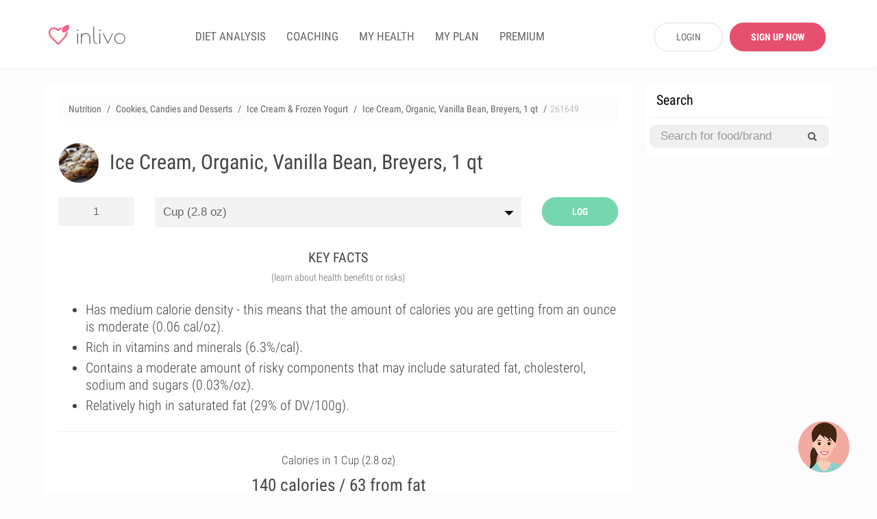

--- FILE ---
content_type: text/html; charset=UTF-8
request_url: https://www.inlivo.com/nutrition/cookies-candies-and-desserts/ice-cream-and-frozen-yogurt/ice-cream-organic-vanilla-bean-breyers-1-qt
body_size: 25570
content:
<!doctype html>
<html lang="en">
<head>
  <meta charset="utf-8">
  <meta http-equiv="X-UA-Compatible" content="IE=edge">
  <!-- <meta name="viewport" content="width=device-width, initial-scale=1, user-scalable=no"> -->

  <!-- <meta name="apple-itunes-app" content="app-id=898746474"> -->



  
  


  <meta property="og:title" content="Ice Cream, Organic, Vanilla Bean, Breyers, 1 qt Nutrition Facts" />
  <meta property="og:image" content="https://www.inlivo.com//prod_pics/1/9.jpg" />
  <meta property="og:description" content="Calories in cup (80 g.) - 140 cal. Rich in vitamins and minerals (6.3%/cal)." />
  <meta property="og:url" content="https://www.inlivo.com/nutrition/cookies-candies-and-desserts/ice-cream-and-frozen-yogurt/ice-cream-organic-vanilla-bean-breyers-1-qt">


  

  <!-- Title of Website -->
  <title>Ice Cream, Organic, Vanilla Bean, Breyers, 1 qt Nutrition Facts & Calories</title>
  <meta name="description" content="Calories in cup (80 g.) - 140 cal. Rich in vitamins and minerals (6.3%/cal)."/>
  
  <meta name="author" content="Inlivo">
  <!-- <meta name="viewport" content="user-scalable=no"> -->
  <meta name="apple-mobile-web-app-capable" content="yes">
  <meta name="mobile-web-app-capable" content="yes">
  <!-- <meta content="width=device-width, minimum-scale=1.0, maximum-scale=1.0, user-scalable=no" name="viewport" /> -->
  <meta name="viewport" content="user-scalable=no, initial-scale=1, maximum-scale=1, minimum-scale=1, height=device-height" />
    <link rel="canonical" href="https://www.inlivo.com/nutrition/cookies-candies-and-desserts/ice-cream-and-frozen-yogurt/ice-cream-organic-vanilla-bean-breyers-1-qt">
  <!-- <link rel="alternate" href="https://www.inlivo.com/nutrition/cookies-candies-and-desserts/ice-cream-and-frozen-yogurt/ice-cream-organic-vanilla-bean-breyers-1-qt" hreflang="en-us" /> -->


  
  
  <link rel="amphtml" href="https://www.inlivo.com/nutrition/cookies-candies-and-desserts/ice-cream-and-frozen-yogurt/ice-cream-organic-vanilla-bean-breyers-1-qt/mobile/">
    
        <link rel="dns-prefetch" href="https://code.jquery.com">
    <link rel="dns-prefetch" href="https://cdnjs.cloudflare.com">
    <!-- <link rel="dns-prefetch" href="https://cdn.jsdelivr.net"> -->
    <link rel="dns-prefetch" href="https://www.google-analytics.com">
    <!-- Favicon -->
  <link rel="icon" href="https://www.inlivo.com/favicon.png" type="image/png">
  <link rel="apple-touch-icon" href="https://www.inlivo.com/apple-touch-icon.png">
  <link rel="shortcut icon" href="https://www.inlivo.com/favicon.ico" type="image/x-icon">
  <!-- Bootstrap CSS -->
  <!-- <link rel="stylesheet" href="https://maxcdn.bootstrapcdn.com/bootstrap/3.3.7/css/bootstrap.min.css"> -->
  <!-- <link rel="stylesheet" href="https://www.inlivo.com/css/bootstrap.3.3.7.css"> -->
  <link rel="stylesheet" href="https://www.inlivo.com/css/all.min.v5.css">
  <meta name="google-site-verification" content="bGdn3A8ZOw1VrMRXeQBzkQQlUSwlReMqgoqc72VoQMI" />
  <meta name="p:domain_verify" content="0fab1fc836094638bb9f2a6a85fda64c"/>

  <link rel="stylesheet" href="https://stackpath.bootstrapcdn.com/font-awesome/4.7.0/css/font-awesome.min.css" type='text/css'>
  
</head>
<body data-target="#main-navbar">

<style type="text/css">

	.prem_cta_container
	{
		display: table;
		vertical-align: middle;
		padding: 25px;
		margin: 15px 0;
		width: 100%;
		/*min-height: 200px;*/
		background: #fefefe;
		border-radius: 10px;
		overflow: hidden;
		background-size: cover;

		cursor: pointer !important;
		cursor: hand;
	}

	.prem_cta_container *
	{
		cursor: pointer !important;
		cursor: hand;
	}

	.prem_cta_title
	{
		max-width: 65%;
		/*display: table-row;*/
		font-weight: bold;
		font-size: 30px;
		line-height: 35px;
		text-transform: uppercase;
		clear: both;
		margin-bottom: 5px;
	}


	.prem_cta_text
	{
		max-width: 50%;
		/*display: table-row;*/
		font-weight: normal;
		font-size: 20px;
		clear: both;
	}


	aside .prem_cta_container
	{
		padding: 15px;
	}

	aside .prem_cta_title
	{
			max-width: 75%;
		font-size: 25px;
		line-height: 30px;
	}

	aside .prem_cta_text
	{
			max-width: 70%;
		font-size: 17px;
	}


	@media (max-width: 600px)
	{

		.prem_cta_title
		{
			font-size: 25px;
			line-height: 30px;
		}

		.prem_cta_text
		{
			/*font-size: 19px;*/
		}

		.prem_cta_button
		{
			font-size: 20px !important;
			padding: 12px 18px !important;
		}

		aside .prem_cta_text
		{
			font-size: 20px;
		}

	}

	.prem_cta_button
	{
	  	display: table-cell;
		vertical-align: bottom;

		border-radius: 25px;
		padding: 7.5px 15px;

		font-weight: bold;
		text-align: center;
		min-width: 150px;
		margin-top: 25px;
		clear: both;
		position: relative;
		bottom: 0;
		font-size: 17px;
		text-transform: uppercase;
	}


</style>




<!-- Main -->
<div id="page" class="light-version">
  <!-- ============================
       Navigation Header
  ================================= -->
  <header id="nav" class="light-nav ">
    <!-- Sticky Navigation -->
    <!-- for static Navbar: remove navbar-fixed-top; add navbar-static-top and navbar-light -->
    <nav class="navbar navbar-light" style="border-bottom: 1px solid #eeeeee; padding: 28px 5px 22px 5px; margin-bottom: 0;">
      <div class="container">
        <div class="navbar-header">
          <!-- Menu Button for Mobile Devices -->
          <button type="button" class="collapse navbar-toggle navbar-icon" data-toggle="collapse"
                  data-target="#navbar-collapse">
            <span></span>
            <span></span>
            <span></span>
          </button>
          <!-- Logo -->
          <a href="https://www.inlivo.com/" class="navbar-brand logo-color smooth-scroll"><span></span></a>
        </div>
        <!-- /End Navbar hero -->
        <div class="collapse navbar-collapse-md" id="navbar-collapse">
          <!-- Navigation Links -->
          <ul class="nav navbar-nav navbar-left" itemscope itemtype="http://www.schema.org/SiteNavigationElement">
            <!-- <li itemprop="name"><a itemprop="url" href="https://www.inlivo.com/" class="smooth-scroll">App</a></li> -->
            <!-- <li itemprop="name"><a itemprop="url" class="" href="https://www.inlivo.com/premium/" class="smooth-scroll">PREMIUM</a></li> -->
            

            <li itemprop="name"><a itemprop="url" class="" href="https://www.inlivo.com/diet-analysis/">DIET ANALYSIS</a></li>

            <li itemprop="name"><a itemprop="url" class="" href="https://www.inlivo.com/coaching/" >COACHING</a></li>


            
              <li itemprop="name"><a itemprop="url" class="" href="https://www.inlivo.com/signup/" >MY HEALTH</a></li>
              <li itemprop="name"><a itemprop="url" class="" href="https://www.inlivo.com/signup/" >MY PLAN</a></li>

            

            <li itemprop="name"><a itemprop="url" class="" href="https://www.inlivo.com/premium/" >PREMIUM</a></li>

            <!-- <li itemprop="name"><a itemprop="url" class="" href="https://www.inlivo.com/infographics/" >INFOGRAPHICS</a></li> -->
            <!-- <li itemprop="name"><a itemprop="url" class="menuActive" href="https://www.inlivo.com/nutrition/" >NUTRITION</a></li> -->
          </ul>
                <div class="nav navbar-nav navbar-right" style="width: 290px; padding-top: 5px;">
                <a href="https://www.inlivo.com/login/" class='btn_v1 btn_gray_border' style="display: inline-block; float: left; max-width: 100px; margin-left: 20px; border-radius: 20px;">LOGIN</a>
                <a href="https://www.inlivo.com/signup/" class='btn_v1 btn_pink2 btn_bold' style="display: inline-block; float: left; max-width: 140px; margin: 0 0 0 10px !important; border-radius: 20px;">SIGN UP NOW</a>
                </div>
        </div>
        <!-- /End Navbar Collapse -->
      </div>
    </nav>
    <!-- /END Sticky Navigation -->
  </header>

<section style="min-height: 90%;">
	 <div class="container wrapper-h-xs-lg">
      	<div class="row">
 			<div class="col-md-9 col-xs-12 inl-col-text" style="overflow: hidden; padding: 20px 10px !important;">
 				<div class="whiteSection" style="padding: 10px 20px;">
	<form class="hide-big" style=" padding: 0 10px;" action="https://www.inlivo.com/nutrition/" method="POST">
	<br/>
	<center><div id="searchParent" class="input-group stylish-input-group" style="margin: 0; ">
	<input style="" required minlength='3' type="text" class="form-control" name="s"  placeholder="Search for food or brand" value="" >
	<span class="input-group-addon">
	    <button type="submit">
	        <span class="fa fa-search"></span>
	    </button>  
	</span>
	</div>
	</center>
	<hr style="margin-bottom: 10px;" />
	</form>
 							    <div class="row cats-row" style="margin-left: 0; margin-right: 0; padding-left: 0; padding-right: 0;">
			        <div class="col-md-12" style="margin-left: 0; margin-right: 0; padding-left: 0; padding-right: 0;">
						<ul class="breadcrumb" itemscope itemtype="http://schema.org/BreadcrumbList">
						  <li class="breadcrumb-item" itemprop="itemListElement" itemscope
						      itemtype="http://schema.org/ListItem">
						    <a itemprop="item" href="https://www.inlivo.com/nutrition/">
						    <span itemprop="name">Nutrition</span></a>
						    <meta itemprop="position" content="1" />
						  </li>
						  <li class="breadcrumb-item" itemprop="itemListElement" itemscope
						      itemtype="http://schema.org/ListItem">
						    <a itemprop="item" href="https://www.inlivo.com/nutrition/cookies-candies-and-desserts">
						    <span itemprop="name">Cookies, Candies and Desserts</span></a>
						    <meta itemprop="position" content="2" />
						  </li>
						  <li class="breadcrumb-item" itemprop="itemListElement" itemscope
						      itemtype="http://schema.org/ListItem">
						    <a itemprop="item" href="https://www.inlivo.com/nutrition/cookies-candies-and-desserts/ice-cream-and-frozen-yogurt">
						    <span itemprop="name">Ice Cream & Frozen Yogurt</span></a>
						    <meta itemprop="position" content="3" />
						  </li>
						  <li class="breadcrumb-item hide-600" itemprop="itemListElement" itemscope
						      itemtype="http://schema.org/ListItem">
						    <a itemprop="item" href="https://www.inlivo.com/nutrition/cookies-candies-and-desserts/ice-cream-and-frozen-yogurt/ice-cream-organic-vanilla-bean-breyers-1-qt">
						    <span itemprop="name">Ice Cream, Organic, Vanilla Bean, Breyers, 1 qt</span></a>
						    <meta itemprop="position" content="4" />
						  </li>
						  <li class="breadcrumb-item hide-600" style="color:silver;">261649</span>
						  </li>
						</ul>
			        </div>
			    </div>
			    <div class="row"><!-- MenuItem -->
			        <div class="col-md-12">
			        	
<!-- <a style="float: right; margin-left: 0px;" target="_blank" href="https://www.amazon.com/gp/search?ie=UTF8&tag=inlivo-20&linkCode=ur2&linkId=6efcd60bd51dfcb522b900ed27dbb3cd&camp=1789&creative=9325&index=grocery&keywords=Ice+Cream%2C+Organic%2C+Vanilla+Bean%2C+Breyers%2C+1+qt"><img src="https://www.inlivo.com/images/aff/amazon.png" width="100"></a> -->

			        </div>
			    </div>
			    <div class="row food-item"><!-- MenuItem -->
			        <div class="col-md-12">
			        	<img style="float:left; margin-bottom: 20px;" height="60" itemprop="image" class='catpic catpic-small img-circle' itemprop="image" src="https://www.inlivo.com/viktor_ftp/WEB/inlivo_new/prod_pics/thumb/9.jpg" alt="Ice Cream, Organic, Vanilla Bean, Breyers, 1 qt" data-pagespeed-no-transform/>
			        	<h1 itemprop="name">Ice Cream, Organic, Vanilla Bean, Breyers, 1 qt</h1>
			        	<br/>
			        </div>
			    </div>
			    <div class="row">
			     <!-- style="padding-left: 0;" -->
			        <div class="col-md-2"> 
			        	<input id="serving_qty" onkeyup="changeServing();" type="text" name="qty" value="1" style="margin-bottom: 10px;">
			        </div>
			    		<div class="col-md-8">
			        	<select id="serving_select" name="serving" onchange="changeServing();" style="margin-bottom: 10px;">
			        		<option value='80' >Cup (2.8 oz)</option>			        		<option value='28.4'  >oz (28.4 g)</option>
			        		<option value='1' >grams</option>
			        	</select>
			        </div>
		    			<!-- 		        <div class="col-md-2"> 
					    		<span id="addToDietBTN" data-toggle="modal" data-target="#cta_signup_2" class="servingBTN btn_v1">ADD TO DIET</span>
					</div> -->
			        <div class="col-md-2" style=" height: 45px;"> 
			        								    		<span id="addToDietBTN" onclick="addToLog();" class="servingBTN addToLog btn_v1  btn_inl_green btn_bold">LOG</span>
					</div>
					<form id="toLog" style="display: none;">
						<!-- <input type="hidden" name="date" id="toLog-date" value="2026/01/17"> -->
						<input type="hidden" name="action" id="toLog-action" value="ADD">
						<input type="hidden" name="slug_id" id="toLog-slug_id" value="179347">
						<input type="hidden" name="name" id="toLog-name" value="Ice Cream, Organic, Vanilla Bean, Breyers, 1 qt">
						<input type="hidden" name="image" id="toLog-image" value="https://www.inlivo.com/viktor_ftp/WEB/inlivo_new/prod_pics/thumb/9.jpg">
						<input type="hidden" name="qty" id="toLog-qty" value="1">
						<input type="hidden" name="serving" id="toLog-serving" value="cup">
						<input type="hidden" name="grams" id="toLog-grams" value="80">
						<input type="hidden" name="calories" id="toLog-calories" value="140">
						<input type="hidden" name="fat" id="toLog-fat" value="7">
						<input type="hidden" name="full_slug" id="toLog-full_slug" value="cookies-candies-and-desserts/ice-cream-and-frozen-yogurt/ice-cream-organic-vanilla-bean-breyers-1-qt">
					</form>
					<script type="text/javascript">
					function addToLog(){
						// alert($("#toLog").serialize());
					    $.ajax({
					       type: "POST",
					       url: "https://www.inlivo.com/diet-analysis/",
					       data: $("#toLog").serialize(),
					       success: function(data)
					       {	
					       		// var theText = $('#toLog-name').val()+' '+$('#toLog-qty').val()+' '+$('#toLog-serving').val()+' ('+$('#toLog-grams').val()+' grams) have been added to your diet analysis.';
					       		// $('#logAddText').html(theText);
					       		// $('#m-addToLog').modal('show');
					       		// // alert(data);
					       		// if($('#addToDietBTN').text()!='UPDATE'){
					       			// $('#logCNT').text( parseInt($('#logCNT').text())+1 );
					       		// }
					       		$('#addToDietBTN').text('UPDATE');
					       		// $('#toLog-action').val('UPDATE');
					       		// // $('#addToDietBTN').removeClass('addToLog');
					       		// // $('#addToDietBTN').addClass('updateLog');
					       		$('.logCTA').remove();
					       		$('.btn-pulse').remove();
					       		$('.servingBTN').removeClass('btn-w-pulse');
					       	},
					       	complete: function(){
					       		window.setTimeout(function(){
						       		window.location = 'https://www.inlivo.com/diet-analysis/';
					       		},500);
							}
					    });
					}
					</script>
					<!-- Modal -->
					<div id="m-addToLog" class="modal fade" role="dialog" style="margin-top: 10%;">
					  <div class="modal-dialog">
					    <!-- Modal content-->
					    <div class="modal-content">
					      <div class="modal-body">
						    <center><img style="float:left; margin-bottom: 0px;" itemprop="image" class='catpic catpic-small img-circle' itemprop="image" src="https://www.inlivo.com/viktor_ftp/WEB/inlivo_new/prod_pics/thumb/9.jpg" alt="Ice Cream, Organic, Vanilla Bean, Breyers, 1 qt"></center>
					        <p style="font-weight: 300; line-height: 30px;" id="logAddText"></p>
					      </div>
					      <div class="modal-footer">
					         <a href="https://www.inlivo.com/diet-analysis/" class="btn btn-success viewLogBTN" style="background: #f26683;">View Diet Analysis</a>
					        <button type="button" class="btn btn-secondary" data-dismiss="modal">Close</button>
					      </div>
					    </div>
					  </div>
					</div>
			    </div>




	<style type="text/css">
		#keyfactorslist
		{
			list-style: dots; 
			margin-left: 0;
			margin-bottom: 0;
		}
		#keyfactorslist li
		{
			margin: 5px 0;
			font-weight: 300;
			font-size: 20px;
			line-height: 25px;
		}
	</style>
    <div class="title" style="margin-top: 20px;">
    	<h2>KEY FACTS</h2>
    	<span>(learn about health benefits or risks)</span>
    </div>
	<center>



	<div class='row' style=" text-align: left !important;">
		<div class='col-md-12 col-xs-12 	'>
			<div class='' style='line-height: 25px !important;'>
				<ul id="keyfactorslist">
					 <li>Has medium calorie density - this means that the amount of calories you are getting from an ounce is moderate (0.06 cal/oz).</li> 					 <li>Rich in vitamins and minerals (6.3%/cal).</li> 					 <li>Contains a moderate amount of risky components that may include saturated fat, cholesterol, sodium and sugars (0.03%/oz).</li> 					 <li>Relatively high in saturated fat (29% of DV/100g).</li> 				</ul>
			</div>
		</div>
	</div>
	</center>

	<style type="text/css">
		#keyfactorslist a
		{
			/*font-weight: bold;*/
			text-decoration: underline;
		}
	</style>

	<hr style="margin-bottom: 10px;" />

<!-- 
<center>
	<a target="_blank" href="https://itunes.apple.com/us/app/inlivo-your-personalized-health/id898746474?mt=8&ign-mpt=uo%3D4">
		<picture>
		  <source srcset="https://www.inlivo.com/images/web_banner_powerimage2.webp" type="image/webp">
		  <source srcset="https://www.inlivo.com/images/web_banner_powerimage2.jpg" type="image/jpeg"> 
		  <img style="max-height: 300px; max-width: 100%; border-radius: 10px;" src="https://www.inlivo.com/images/web_banner_powerimage2.jpg">
		</picture>
	</a>
	<br/>
	<br/>
    <a target="_blank" href="https://itunes.apple.com/us/app/inlivo-your-personalized-health/id898746474?mt=8&ign-mpt=uo%3D4" class="btn_v1 btn_pink2 btn_bold" style="max-width: 400px; font-size: 22px; height: 50px; line-height: 30px;"/>LEARN MORE</a>
</center>

<hr/> -->

<!-- <br/>
<br/>

<center>
	<div style="border: 1px solid #ccc; border-radius: 10px; padding: 20px; margin-bottom: 15px;">
	<div style="font-size: 18px; font-weight: bold;">Start 7-Day Free Trial Now</div>
	<br/>
	<a class="btn_v1 btn_pink2 btn_bold btn_orange" style="max-width: 300px; font-size: 22px;" href="https://www.inlivo.com/premium/?utm_source=inlivo&utm_medium=inlivo&utm_campaign=ws_food#getpremium">Start Free Trial</a>
	</div>
</center> -->


<!-- <center>
	<hr/>
<iframe src="//rcm-na.amazon-adsystem.com/e/cm?o=1&p=12&l=ur1&category=amazonfresh&banner=1K1JWN715544X0YYW302&f=ifr&linkID=e66c5a1cbfc379cdfc1b887359e72f6a&t=inlivoapp-20&tracking_id=inlivo-website-cta-20" width="300" height="250" scrolling="no" border="0" marginwidth="0" style="border:none;" frameborder="0"></iframe>
<hr/>
</center> -->
<!-- <center>
	<div style="border: 1px solid #ccc; border-radius: 10px; padding: 20px; margin-bottom: 15px;">
	<div style="font-size: 18px; font-weight: bold;">Most Popular Vitamins & Dietary Supplements Deals on Amazon!</div>
	<br/>
	<a target="_blank" class="btn_v1 btn_pink2 btn_bold btn_orange" style="max-width: 300px; font-size: 22px;" href="https://amzn.to/2Xm6JL7">View Deals</a>
	</div>
</center> -->



			    <div class="row">
			    	<center><h2 id="calories_per">Calories in 1 cup (80g)</h2></center>
				    <div id="val_cals">140 calories / 63 from fat</div>
				    <br/>
				    	<center><canvas id="macrosChart" width="250" height="250" style="max-width: 250px;"></canvas></center>
				    <br/>
				    			    					    <style type="text/css">
				    	.inApp{display:block;width:100%;cursor:pointer;background:#fefefe;border-radius:10px;border:1px dashed #dedede;padding:15px;margin-top:15px}.inApp i{font-size:45px;display:inline-block}.inApp span{max-width:300px;display:inline-block;text-align:left;padding-left:20px;font-size:18px;font-weight:500}
				    </style>
				    			    </div>
			    <div id="macrosLegend" class="row" style="">
				    	<div class="col-xs-3 legendBox">
				    		<center><span style='background-color: #8ecdf7'>&nbsp;</span></center>
				    		Carbohydrates<br/>
				    		<div id="mac-carbs">15 g</div>
				    	</div>
				    	<div class="col-xs-3 legendBox">
				    		<center><span style='background-color: #fda2c8'>&nbsp;</span></center>
				    		Proteins<br/>
				    		<div id="mac-protein">3 g</div>
				    	</div>
				    	<div class="col-xs-3 legendBox">
				    		<center><span style='background-color: #fbd680'>&nbsp;</span></center>
				    		Fat<br/>
				    		<div id="mac-fat">7 g</div>
				    	</div>
				    	<div class="col-xs-3 legendBox">
				    		<center><span style='background-color: #f79779'>&nbsp;</span></center>
				    		Saturated Fat<br/>
				    		<div id="mac-satfat">4.6 g</div>
				    	</div>
			    </div>
			    <br/>

<!-- <div class="row">
	<div class="col-xs-12">
<br/><hr/>
		<center><strong style="font-size: 20px;">Health Best Sellers on Amazon</strong></center>
<br/>
<script type="text/javascript">
amzn_assoc_placement = "adunit0";
amzn_assoc_search_bar = "false";
amzn_assoc_tracking_id = "inlivo-website-new-1-20";
amzn_assoc_ad_mode = "manual";
amzn_assoc_ad_type = "smart";
amzn_assoc_marketplace = "amazon";
amzn_assoc_region = "US";
amzn_assoc_title = "";
amzn_assoc_linkid = "11ceddd482328c282c6e6a967bf74955";
amzn_assoc_asins = "0316529583,1628600160,1628602635,1073380920";
</script>
<script src="//z-na.amazon-adsystem.com/widgets/onejs?MarketPlace=US"></script>

	</div>
</div> -->

<hr/>


			    <div class="row cats-row" style="padding: 5px 0 15px 0;">
<!-- background: #fcfcfc;  -->
			    	<div class="col-xs-12">
			    		<div class="row">
			       			 <div class="col-xs-4 densCol">
					        	<div class="densTitle" data-toggle="modal" data-target="#m-dens-cal">Calories</div>
			       			 </div>
			       			 <div class="col-xs-4 densCol">
					        	<div class="densTitle" data-toggle="modal" data-target="#m-dens-nut">Nutrition</div>
			       			 </div>
			       			 <div class="col-xs-4 densCol">
					        	<div class="densTitle" data-toggle="modal" data-target="#m-dens-hrc">Risky Content</div>
			       			 </div>
			    		</div>
			    	</div>
			        <div class="col-xs-4 densCol" id="dens_cal"  data-toggle="modal" data-target="#m-dens-cal">
			        	<center><div class="densIcon" style="background: #f3c456"><img alt="Calorie Density" src="https://www.inlivo.com/images/calorie_icon.png"></div></center>
			        	<div class="densStatus">Medium Density</div>
			        	<div class="densStats">(1.8 cal/g)</div>
			        </div>
			        <div class="col-xs-4 densCol" id="dens_nut" data-toggle="modal" data-target="#m-dens-nut">
			        	<center><div class="densIcon" style="background: #75d5ad"><img alt="Nutrition Density" src="https://www.inlivo.com/images/ic_nutdens.png"></div></center>
			        				        	<div class="densStatus">High Density</div>
			        	<div class="densStats">(6.3 %/cal)</div>
			        				        </div>
			        <div class="col-xs-4 densCol" id="dens_hrc" data-toggle="modal" data-target="#m-dens-hrc">
			        	<center><div class="densIcon" style="background: #f3c456"><img alt="High Risk Components Density" style="padding: 3px;" src="https://www.inlivo.com/images/pf_hrc.png"></div></center>
			        	<div class="densStatus">Medium Density</div>
			        	<div class="densStats">(0.8 %/g)</div>
			        </div>
			    </div>
 <hr/>



			    <div class="title">
			    	<h2>NUTRITION FACTS</h2>
			    	<span>(% of daily value based on 2000 calories per day)</span>
			    </div>
			    	
			    				    <style type="text/css">
				    	.nutfact .fa-unlock-alt
				    	{
				    		font-size: 23px;
				    	}
				    	.nutfact span
				    	{
				    		cursor: pointer;
				    	}
				    	.nutfact img
				    	{
				    		max-height: 20px;
				    	}
				    	#val_satfat_dv, #val_cholesterol_dv, #val_sodium_dv, #val_addedsugar_dv
				    	{
				    		background-color: #e74c3c;
				    	}
				    </style>
				    				    <div class="row">
				        <div class="col-xs-3 nutfact">
				        	<center><span data-toggle="modal" data-target="#cta_signup_2" id="val_satfat_dv"><img alt="Proteins" src="[data-uri]"></span></center>
				        	<center>Protein</center>
				        </div>
				        <div class="col-xs-3 nutfact">
				        	<center><span data-toggle="modal" data-target="#cta_signup_2" id="val_satfat_dv"><img alt="Carbohydrates" src="[data-uri]"></span></center>
				        	<center>Carbs</center>
				        </div>
				        <div class="col-xs-3 nutfact">
				        	<center><span data-toggle="modal" data-target="#cta_signup_2" id="val_satfat_dv"><img alt="Dietary Fiber" src="[data-uri]"></span></center>
				        	<center>Fiber</center>
				        </div>
				        <div class="col-xs-3 nutfact">
				        	<center><span data-toggle="modal" data-target="#cta_signup_2" id="val_satfat_dv"><img alt="Total Fat" src="[data-uri]"></span></center>
				        	<center>Fat</center>
				        </div>
				    </div>
				    <div class="row">
				        <div class="col-xs-3 nutfact">
				        	<center><span data-toggle="modal" data-target="#cta_signup_2" id="val_satfat_dv"><img alt="Saturated Fat" src="[data-uri]"></span></center>
				        	<center><div>Saturated Fat</div></center>
				        </div>
				        <div class="col-xs-3 nutfact">
				        	<center><span data-toggle="modal" data-target="#cta_signup_2" id="val_cholesterol_dv"><img alt="Cholesterol" src="[data-uri]"></span></center>
				        	<center>Cholesterol</center>
				        </div>
				        <div class="col-xs-3 nutfact">
				        	<center><span data-toggle="modal" data-target="#cta_signup_2" id="val_sodium_dv"><img alt="Sodium" src="[data-uri]"></span></center>
				        	<center>Sodium</center>
				        </div>
				        <div class="col-xs-3 nutfact">
				        	<center><span data-toggle="modal" data-target="#cta_signup_2" id="val_addedsugar_dv"><img alt="Sugar" src="[data-uri]"></span></center>
				        	<center><div>Added Sugar</div></center>
				        </div>
				    </div>
			    			    
<!-- <div style="margin:0 -15px !important;">
<hr/>
<center> -->
<!-- </center>
<hr/>
</div> -->

			    <div class="row cats-row" style="background: #fafafa; padding: 15px 0 5px 0; margin:20px -15px;">
				    <div class="col-lg-12 title">
				    	<h3 style="font-size: 20px; font-weight: 500;">HOW TO BURN THOSE CALORIES</h3>
				    </div>
			       <div class="col-md-3 col-xs-3 burnact">
			        	<center><div class="burnact-icon"><img alt="Burn calories with Yoga" src='https://www.inlivo.com/images/bc-yoga.png'/></div>
			        	<strong>Yoga</strong>
			        	<span id="burn-act-1">47 min</span></center>
			        </div>
			        <div class="col-md-3 col-xs-3 burnact">
			        	<center><div class="burnact-icon"><img alt="Burn calories with Jogging" src='https://www.inlivo.com/images/bc-running.png'/></div>
			        	<strong>Jog</strong>
			        	<span id="burn-act-2">19 min</span></center>
			        </div>
			        <div class="col-md-3 col-xs-3 burnact">
			        	<center><div class="burnact-icon"><img alt="Burn calories with Cleaning" src='https://www.inlivo.com/images/bc-cleaning.png'/></div>
			        	<strong>Cleaning</strong>
			        	<span id="burn-act-3">35 min</span></center>
			        </div>
			        <div class="col-md-3 col-xs-3 burnact">
			        	<center><div class="burnact-icon"><img alt="Burn calories with Child Care" src='https://www.inlivo.com/images/bc-baby.png'/></div>
			        	<strong>Child Care</strong>
			        	<span id="burn-act-4">56 min</span></center>
			        </div>
			    </div>

			    <div class="title">
			    	<h2>VITAMINS</h2>
			    	<span>(% of daily value based on 2000 calories per day)</span>
			    </div>
							<br/>
			    	<center><canvas id="vitChart" width="600" height="250" style="max-width: 600px;  background: url('[data-uri]') no-repeat center 40%; "></canvas></center>
					    			    <center>
				    <div class="inApp" data-toggle="modal" data-target="#cta_signup_2" style="position: relative; max-width: 600px;" >
				    	<center><i class="fa fa-unlock-alt" style="color:#ff844f;" aria-hidden="true"></i>
				    	<span>View all vitamin information for free!<br/>Join Inlivo now!</span></center>
				    </div>
				</center>
							    <!-- <hr/> -->
<div style="margin-bottom: 20px;">&nbsp;</div>
<hr/>
			    <div class="title">
			    	<h2>MINERALS</h2>
			    	<span>(% of daily value based on 2000 calories per day)</span>
			    </div>
					    <br/>
		    	<center><canvas id="minChart" width="600" height="250" style="max-width: 600px;   background: url('[data-uri]') no-repeat center 40%; "></canvas></center>
					    			    <center>
				    <div class="inApp" data-toggle="modal" data-target="#cta_signup_2" style="position: relative; max-width: 600px;" >
				    	<center><i class="fa fa-unlock-alt" style="color:#ff844f;" aria-hidden="true"></i>
				    	<span>View all minerals information for free!<br/>Join Inlivo now!</span></center>
				    </div>
				</center>
							    			    <hr style="margin-bottom: 0;" />
<div style="background: #fcfcfc;">
<br/>
			    <div class="title">
			    	<h2>NUTRITION LABEL</h2>
			    	<span>(% of daily value based on 2000 calories per day)</span>
			    </div>
<br/>
<center>
<div class="nutrition-facts">
  <div class="nutrition-facts__header">
    <h3 class="nutrition-facts__title">Nutrition Facts</h3>
    <p><b>Ice Cream, Organic, Vanilla Bean, Breyers, 1 qt</b></p>
    <p id="lbl_serving">Serving Size: cup (80g)</p>
  </div>
 <table class="nutrition-facts__table"> <thead> <tr> <th colspan="4" class="small-info"> * Amount Per Serving </th> </tr></thead> <tbody> <tr> <th colspan="2"> <b>Calories</b> </th> <td id="lbl_calories"> 140 cal </td><td> </td></tr><tr> <th colspan="2"> <b>Calories from Fat</b> </th> <td id="lbl_caloriesFromFat"> 63 cal </td><td> </td></tr><tr class="thick-row"> <td colspan="3" class="small-info"> </td><td colspan="1" class="small-info"> % Daily Value </td></tr><tr> <th colspan="2"> <b>Total Fat</b> </th> <td id="lbl_fat"> 7 g </td><td id="lbl_fat_dv"> <b>11%</b> </td></tr><tr> <td class="blank-cell"> </td><th> Saturated Fat </th> <td id="lbl_satfat"> 4.6 g </td><td id="lbl_satfat_dv"> <b>🔒%</b> </td></tr><tr> <th colspan="2"> <b>Cholesterol</b> </th> <td id="lbl_cholesterol"> 20 mg </td><td id="lbl_satfat_dv"> <b>🔒%</b> </td></tr><tr> <th colspan="2"> <b>Sodium</b> </th> <td id="lbl_sodium"> 40 mg </td><td id="lbl_sodium_dv"> <b>🔒%</b> </td></tr><tr> <th colspan="2"> <b>Total Carbohydrate</b> </th> <td id="lbl_carbs"> 15 g </td><td id="lbl_carbs_dv"> <b>5%</b> </td></tr><tr> <td class="blank-cell"> </td><th> Dietary Fiber </th> <td id="lbl_fiber"> 1 g </td><td id="lbl_fiber_dv"> <b>4%</b> </td></tr><tr> <td class="blank-cell"> </td><th> Sugars (Added) </th> <td id="lbl_addedsugar"> 15.2 g </td><td id="lbl_addedsugar_dv"> <b>🔒%</b> </td></tr><tr> <th colspan="2"> <b>Protein</b> </th> <td id="lbl_protein"> 3 g </td><td id="lbl_protein_dv"> <b>6%</b> </td></tr><tr> <th colspan="4" class="small-info">&nbsp;</th> </tr><tr> <th colspan="4"> <b>Vitamins</b> </th> </tr><tr> <td class="blank-cell"> </td><th> Vitamin A </th> <td id="lbl_vitamina"> 200 IU </td><td id="lbl_vitamina_dv"> <b>🔒%</b> </td></tr><tr> <td class="blank-cell"> </td><th> Vitamin B6 </th> <td id="lbl_vitaminb6"> 0.1 mg </td><td id="lbl_vitaminb6_dv"> <b>🔒%</b> </td></tr><tr> <td class="blank-cell"> </td><th> Vitamin B12 </th> <td id="lbl_vitaminb12"> 0 mcg </td><td id="lbl_vitaminb12_dv"> <b>🔒%</b> </td></tr><tr> <td class="blank-cell"> </td><th> Vitamin C </th> <td id="lbl_vitaminc"> 1.1 mg </td><td id="lbl_vitaminc_dv"> <b>🔒%</b> </td></tr><tr> <td class="blank-cell"> </td><th> Vitamin D </th> <td id="lbl_vitamind"> 0 mcg </td><td id="lbl_vitamind_dv"> <b>🔒%</b> </td></tr><tr> <td class="blank-cell"> </td><th> Vitamin E </th> <td id="lbl_vitamine"> 0 mg </td><td id="lbl_vitamine_dv"> <b>🔒%</b> </td></tr><tr> <td class="blank-cell"> </td><th> Vitamin K </th> <td id="lbl_vitamink"> 1.4 mcg </td><td id="lbl_vitamink_dv"> <b>🔒%</b> </td></tr><tr> <th colspan="4" class="small-info">&nbsp;</th> </tr><tr> <th colspan="4"> <b>Minerals</b> </th> </tr><tr> <td class="blank-cell"> </td><th> Calcium (Ca) </th> <td id="lbl_ca"> 0 mg </td><td id="lbl_ca_dv"> <b>🔒%</b> </td></tr><tr> <td class="blank-cell"> </td><th> Copper (Cu) </th> <td id="lbl_cu"> 0.1 mg </td><td id="lbl_cu_dv"> <b>🔒%</b> </td></tr><tr> <td class="blank-cell"> </td><th> Iron (Fe) </th> <td id="lbl_fe"> 0.4 mg </td><td id="lbl_fe_dv"> <b>🔒%</b> </td></tr><tr> <td class="blank-cell"> </td><th> Magnesium (Mg) </th> <td id="lbl_mg"> 11.2 mg </td><td id="lbl_mg_dv"> <b>🔒%</b> </td></tr><tr> <td class="blank-cell"> </td><th> Manganese (Mn) </th> <td id="lbl_mn"> 0 mg </td><td id="lbl_mn_dv"> <b>🔒%</b> </td></tr><tr> <td class="blank-cell"> </td><th> Potassium (K) </th> <td id="lbl_k"> 250.6 mg </td><td id="lbl_k_dv"> <b>🔒%</b> </td></tr><tr> <td class="blank-cell"> </td><th> Phosphorus (P) </th> <td id="lbl_p"> 34.4 mg </td><td id="lbl_p_dv"> <b>🔒%</b> </td></tr><tr> <td class="blank-cell"> </td><th> Selenium (Se) </th> <td id="lbl_se"> 3.8 mcg </td><td id="lbl_se_dv"> <b>🔒%</b> </td></tr><tr> <td class="blank-cell"> </td><th> Zinc (Zn) </th> <td id="lbl_zn"> 0.2 mg </td><td id="lbl_zn_dv"> <b>🔒%</b> </td></tr></tbody> </table>
</div>
<br/>
<div class="title">
	<span><i>* For complete nutrition fact information download the Inlivo app.</i></span>
</div>
</center>
<br/>
</div>
			    <hr/>
					    <div id="socialShare"></div> 
					    <br/>
			        	<br/>
		        </div>
		        <!-- whiteSection END -->
	        </div>
	        <div class="col-md-3 col-xs-12" id="sidebar">
		        <aside>
<style type="text/css">
#sidebar{padding:20px 10px!important}aside .whiteSection{text-align:left!important}
</style>
<div class="whiteSection" style="margin-bottom: 15px;">
<div class="row cats-row sectionTitle">
    <div class="col-md-12">
    	<span class="sessSubTitle">Search</span>
    </div>
</div>
                	<form id="searchSidebarForm" action="https://www.inlivo.com/nutrition/" method="POST" style="display: block; margin-bottom: 0 !important; height: 40px;">
                <div id="searchParent" class="input-group stylish-input-group">
                    <input style="font-weight: 300" required minlength='3' type="text" class="form-control" name="s"  placeholder="Search for food/brand" value="" >
                    <span class="input-group-addon">
                        <button type="submit">
                            <span class="fa fa-search"></span>
                        </button>  
                    </span>
                </div>
                    </form>
</div>



<!-- <center>
	<div style="background-color: white; overflow: hidden; border-radius: 10px; padding: 0; margin-bottom: 15px;">
	<a href="https://www.inlivo.com/MealPlans/" target="_blank">
	<img  style="max-width:100%; border-radius: 10px; " src="https://www.inlivo.com/MealPlans/images/mealplanbanner4.jpg">
	</a>
	</div>
</center> -->

<!-- <center>
	<div style="background-color: white;  border-radius: 10px; padding: 20px; margin-bottom: 15px;">
	<div style="font-size: 18px; font-weight: bold;">Start 7-Day Free Trial Now</div>
	<br/>
	<a class="btn_v1 btn_pink2 btn_bold btn_orange" style="max-width: 300px; font-size: 22px;" href="https://www.inlivo.com/premium/?utm_source=inlivo&utm_medium=inlivo&utm_campaign=ws_sidebar#getpremium">Start Free Trial</a>
	</div>
</center> -->

<!-- <center>
	<div style="border: 1px solid #ccc; border-radius: 10px; padding: 20px; margin-bottom: 15px;">
	<div style="font-size: 18px; font-weight: bold;">Most Popular Vitamins & Dietary Supplements Deals on Amazon!</div>
	<br/>
	<a target="_blank" class="btn_v1 btn_pink2 btn_bold btn_orange" style="max-width: 300px; font-size: 22px;" href="https://amzn.to/2Xm6JL7">View Deals</a>
	</div>
</center> -->

<!-- <center>
<iframe src="//rcm-na.amazon-adsystem.com/e/cm?o=1&p=12&l=ur1&category=amazonfresh&banner=1K1JWN715544X0YYW302&f=ifr&linkID=e66c5a1cbfc379cdfc1b887359e72f6a&t=inlivoapp-20&tracking_id=inlivo-website-cta-20" width="270" height="250" scrolling="no" border="0" marginwidth="0" style="border:none;" frameborder="0"></iframe>
</center>
<br/>
<br/> -->


<!-- <center>
	<a target="_blank" href="https://itunes.apple.com/us/app/inlivo-your-personalized-health/id898746474?mt=8&ign-mpt=uo%3D4">
		<picture>
		  <source srcset="https://www.inlivo.com/images/web_banner_powerimage2.webp" type="image/webp">
		  <source srcset="https://www.inlivo.com/images/web_banner_powerimage2.jpg" type="image/jpeg"> 
		  <img style="max-height: 300px; max-width: 100%; border-radius: 10px;" src="https://www.inlivo.com/images/web_banner_powerimage2.jpg">
		</picture>
	</a>
</center> -->

<!-- <center> -->
	
	<!-- <a class="" href="https://www.inlivo.com/premium/?utm_source=inlivo&utm_medium=inlivo&utm_campaign=ws_sid_pic#getpremium"><img src="https://www.inlivo.com/images/coaching_diabetes.png" style="max-width: 100%; border-radius: 10px;"></a> -->

<!-- </center> -->


<!-- <hr/> -->
<!-- <br/> -->
<!-- <center> -->
<!-- </center> -->
<!-- <br/> -->

</aside>	        </div>
    	</div>
    </div>
</section>
<script type="text/javascript">
String.prototype.plural = function(revert){
var plural={'(quiz)$':"$1zes",'^(ox)$':"$1en",'([m|l])ouse$':"$1ice",'(matr|vert|ind)ix|ex$':"$1ices",'(x|ch|ss|sh)$':"$1es",'([^aeiouy]|qu)y$':"$1ies",'(hive)$':"$1s",'(?:([^f])fe|([lr])f)$':"$1$2ves",'(shea|lea|loa|thie)f$':"$1ves",'sis$':"ses",'([ti])um$':"$1a",'(tomat|potat|ech|her|vet)o$':"$1oes",'(bu)s$':"$1ses",'(alias)$':"$1es",'(octop)us$':"$1i",'(ax|test)is$':"$1es",'(us)$':"$1es",'([^s]+)$':"$1s"};var singular={'(quiz)zes$':"$1",'(matr)ices$':"$1ix",'(vert|ind)ices$':"$1ex",'^(ox)en$':"$1",'(alias)es$':"$1",'(octop|vir)i$':"$1us",'(cris|ax|test)es$':"$1is",'(shoe)s$':"$1",'(o)es$':"$1",'(bus)es$':"$1",'([m|l])ice$':"$1ouse",'(x|ch|ss|sh)es$':"$1",'(m)ovies$':"$1ovie",'(s)eries$':"$1eries",'([^aeiouy]|qu)ies$':"$1y",'([lr])ves$':"$1f",'(tive)s$':"$1",'(hive)s$':"$1",'(li|wi|kni)ves$':"$1fe",'(shea|loa|lea|thie)ves$':"$1f",'(^analy)ses$':"$1sis",'((a)naly|(b)a|(d)iagno|(p)arenthe|(p)rogno|(s)ynop|(t)he)ses$':"$1$2sis",'([ti])a$':"$1um",'(n)ews$':"$1ews",'(h|bl)ouses$':"$1ouse",'(corpse)s$':"$1",'(us)es$':"$1",'s$':""};var irregular={'move':'moves','foot':'feet','goose':'geese','sex':'sexes','child':'children','man':'men','tooth':'teeth','person':'people'};var uncountable=['sheep','fish','deer','moose','series','species','money','rice','information','equipment'];if(uncountable.indexOf(this.toLowerCase())>=0)
return this;for(word in irregular){if(revert){var pattern=new RegExp(irregular[word]+'$','i');var replace=word}else{var pattern=new RegExp(word+'$','i');var replace=irregular[word]}
if(pattern.test(this))
return this.replace(pattern,replace)}
if(revert)var array=singular;else var array=plural;for(reg in array){var pattern=new RegExp(reg,'i');if(pattern.test(this))
return this.replace(pattern,array[reg])}
return this
}
function roundNumber(num, scale) {
  // if(!("" + num).includes("e")) {
    return +(Math.round(num + "e+" + scale)  + "e-" + scale);
  // } else {
  //   var arr = ("" + num).split("e");
  //   var sig = ""
  //   if(+arr[1] + scale > 0) {
  //     sig = "+";
  //   }
  //   return +(Math.round(+arr[0] + "e" + sig + (+arr[1] + scale)) + "e-" + scale);
  // }
}
var jsonNut = {"food":"Ice Cream, Organic, Vanilla Bean, Breyers, 1 qt","cal":175,"carbs":18.75,"fiber":1.25,"protein":3.75,"fat":8.75,"satfat":5.75,"sugar":19,"sodium":50,"cholesterol":25,"cal_dv":8.75,"carbs_dv":6.25,"fiber_dv":5,"protein_dv":7.5,"fat_dv":13.75,"satfat_dv":28.75,"sugar_dv":63.333333333333,"sodium_dv":2.5,"cholesterol_dv":8.75,"vita":250,"vitb6":0.162,"vitb12":0,"vitc":1.428,"vitd":0,"vite":0,"vitk":1.8,"ca":0,"cu":0.114,"fe":0.45,"mg":14,"mn":0,"k":313.25,"p":43,"se":4.8,"zn":0.23,"vita_dv":5,"vitb6_dv":8.1,"vitb12_dv":0,"vitc_dv":2.38,"vitd_dv":0,"vite_dv":0,"vitk_dv":2.25,"ca_dv":0,"cu_dv":5.7,"fe_dv":2.5,"mg_dv":3.5,"mn_dv":0,"k_dv":8.43,"p_dv":4.3,"se_dv":6.857,"zn_dv":1.533};
var nutRecalc = {};
var grams = 80;
function changeServing()
{
	var e = document.getElementById("serving_select");
	var selectedServing = e.options[e.selectedIndex].value;
	var qty = document.getElementById("serving_qty").value;
	// console.log(selectedServing+' serv');
	// console.log(qty+' qty');
	newGrams = qty*selectedServing;
	// console.log(newGrams+' grams');
	if(newGrams>=1){
		grams = roundNumber(newGrams, 0);
		updateNutrition();
	}
}
function recalcNutrition()
{
	for (var k in jsonNut){
	    if (jsonNut.hasOwnProperty(k)) {
	        //console.log("Key is " + k + ", value is" + jsonNut[k]);
	        var newVal = (grams/100)*jsonNut[k];
	        if(newVal<10){
	        	newVal = roundNumber(newVal, 1);
	    	}else{
	        	newVal = roundNumber(newVal, 0);
	    	}
	        nutRecalc[k] = newVal;
	    }
	}
}
function isHighDensity(){
    return ((window.matchMedia && (window.matchMedia('only screen and (min-resolution: 124dpi), only screen and (min-resolution: 1.3dppx), only screen and (min-resolution: 48.8dpcm)').matches || window.matchMedia('only screen and (-webkit-min-device-pixel-ratio: 1.3), only screen and (-o-min-device-pixel-ratio: 2.6/2), only screen and (min--moz-device-pixel-ratio: 1.3), only screen and (min-device-pixel-ratio: 1.3)').matches)) || (window.devicePixelRatio && window.devicePixelRatio > 1.3));
}
function isRetina(){
    return ((window.matchMedia && (window.matchMedia('only screen and (min-resolution: 192dpi), only screen and (min-resolution: 2dppx), only screen and (min-resolution: 75.6dpcm)').matches || window.matchMedia('only screen and (-webkit-min-device-pixel-ratio: 2), only screen and (-o-min-device-pixel-ratio: 2/1), only screen and (min--moz-device-pixel-ratio: 2), only screen and (min-device-pixel-ratio: 2)').matches)) || (window.devicePixelRatio && window.devicePixelRatio >= 2)) && /(iPad|iPhone|iPod)/g.test(navigator.userAgent);
}
var myMacroChart
var myVitChart = false;
var myMinChart;
function updateNutrition()
{
	recalcNutrition();
	// console.log(nutRecalc);
	// activity
	// burn calories
    var pw = 60;
    var act1Min = nutRecalc['cal'] / (pw * 3);
    act1Min = roundNumber(act1Min*60, 0);
    var act2Min = nutRecalc['cal'] / (pw * 7.5);
    act2Min = roundNumber(act2Min*60, 0);
    var act3Min = nutRecalc['cal'] / (pw * 4);
    act3Min = roundNumber(act3Min*60, 0);
    var act4Min = nutRecalc['cal'] / (pw * 2.5);
    act4Min = roundNumber(act4Min*60, 0);
    $('#burn-act-1').html(act1Min+' min');
    $('#burn-act-2').html(act2Min+' min');
    $('#burn-act-3').html(act3Min+' min');
    $('#burn-act-4').html(act4Min+' min');
	// macros & stuff
	var e = document.getElementById("serving_select");
	var theServ = e.options[e.selectedIndex].text;
	theServ = theServ.replace(/ *\([^)]*\) */g, "");
	var theQty = $("#serving_qty").val();
		// console.log(theServ);
		$('#toLog-qty').val(theQty);
		$('#toLog-serving').val(theServ);
		$('#toLog-grams').val(grams);
		$('#toLog-calories').val(nutRecalc['cal']);
		$('#toLog-fat').val(nutRecalc['fat']);
	if(theQty!=1 && theServ!='oz'){
		theServ = theServ.plural();
	}
	$('#val_cals').text(nutRecalc['cal']+' calories / x from fat');
	var calsFromFat = nutRecalc['fat']*9;
	if(calsFromFat>nutRecalc['cal']){
		calsFromFat = nutRecalc['cal']/2;
	}
	calsFromFat = roundNumber(calsFromFat, 0);
	$('#val_cals').text(nutRecalc['cal']+' calories / '+calsFromFat+' from fat');
			var inOZ = grams*0.035274; inOZ = Math.round(inOZ * 10) / 10;
		$('#calories_per').text('Calories in '+theQty+' '+theServ+' ('+inOZ+' oz)');
		$('#lbl_serving').text('Serving Size: '+theQty+' '+theServ+' ('+inOZ+' oz)');
		// var prot = nutRecalc['protein']*0.035274; prot = Math.round(prot * 100) / 100;
		// var carbs = nutRecalc['carbs']*0.035274; carbs = Math.round(carbs * 100) / 100;
		// var fat = nutRecalc['fat']*0.035274; fat = Math.round(fat * 100) / 100;
		// var satfat = nutRecalc['satfat']*0.035274; satfat = Math.round(satfat * 100) / 100;
		// $('#mac-protein').text(prot +' oz');
		// $('#mac-carbs').text(carbs +' oz');
		// $('#mac-fat').text(fat +' oz');
		// $('#mac-satfat').text(satfat +' oz');
		$('#mac-protein').text(nutRecalc['protein']+' g');
		$('#mac-carbs').text(nutRecalc['carbs']+' g');
		$('#mac-fat').text(nutRecalc['fat']+' g');
		$('#mac-satfat').text(nutRecalc['satfat']+' g');
		$('#val_protein_dv').text(nutRecalc['protein_dv']+'%');
	$('#val_carbs_dv').text(nutRecalc['carbs_dv']+'%');
	$('#val_fiber_dv').text(nutRecalc['fiber_dv']+'%');
	$('#val_fat_dv').text(nutRecalc['fat_dv']+'%');
		$('#lbl_calories').text(nutRecalc['cal']+' cal');
	$('#lbl_caloriesFromFat').text(calsFromFat+' cal');
	$('#lbl_protein_dv b').text(nutRecalc['protein_dv']+'%');
	$('#lbl_carbs_dv b').text(nutRecalc['carbs_dv']+'%');
	$('#lbl_fiber_dv b').text(nutRecalc['fiber_dv']+'%');
	$('#lbl_fat_dv b').text(nutRecalc['fat_dv']+'%');
	$('#lbl_protein').text(nutRecalc['protein']+' g');
	$('#lbl_carbs').text(nutRecalc['carbs']+' g');
	$('#lbl_fiber').text(nutRecalc['fiber']+' g');
	$('#lbl_fat').text(nutRecalc['fat']+' g');
	$('#lbl_satfat').text(nutRecalc['satfat']+' g');
	$('#lbl_cholesterol').text(nutRecalc['cholesterol']+' mg');
	$('#lbl_sodium').text(nutRecalc['sodium']+' mg');
	$('#lbl_addedsugar').text(nutRecalc['sugar']+' g');
	$('#lbl_vitamina').text(nutRecalc['vita']+' IU');
	$('#lbl_vitaminb6').text(nutRecalc['vitb6']+' mg');
	$('#lbl_vitaminb12').text(nutRecalc['vitb12']+' mcg');
	$('#lbl_vitaminc').text(nutRecalc['vitc']+' mg');
	$('#lbl_vitamind').text(nutRecalc['vitd']+' mcg');
	$('#lbl_vitamine').text(nutRecalc['vite']+' mg');
	$('#lbl_vitamink').text(nutRecalc['vitk']+' mcg');
	$('#lbl_ca').text(nutRecalc['ca']+' mg');
	$('#lbl_cu').text(nutRecalc['cu']+' mg');
	$('#lbl_fe').text(nutRecalc['fe']+' mg');
	$('#lbl_mg').text(nutRecalc['mg']+' mg');
	$('#lbl_p').text(nutRecalc['p']+' mg');
	$('#lbl_mn').text(nutRecalc['mn']+' mg');
	$('#lbl_se').text(nutRecalc['se']+' mcg');
	$('#lbl_zn').text(nutRecalc['zn']+' mg');
	$('#lbl_k').text(nutRecalc['k']+' mg');
		//alert(nutRecalc['carbs']+" / "+nutRecalc['protein']+" / "+nutRecalc['fat']+" / "+nutRecalc['satfat']);
	var macrosShowTooltip = true;
	if(nutRecalc['carbs']==0 && nutRecalc['protein']==0 && nutRecalc['fat']==0 && nutRecalc['satfat']==0){
		dataMacros = {
		    datasets: [{
		        data: [1],
		        backgroundColor: ['#fafafa'],
		    }],
		    // These labels appear in the legend and in the tooltips when hovering different arcs
		    labels: [
		        ''
		    ]
		};
		macrosShowTooltip = false;
	}else{
		dataMacros = {
		    datasets: [{
		        data: [nutRecalc['carbs'], nutRecalc['protein'], nutRecalc['fat'], nutRecalc['satfat']],
		        backgroundColor: ['#8ecdf7', '#fda2c8', '#fbd680', '#f79779'],
		    }],
		    // These labels appear in the legend and in the tooltips when hovering different arcs
		    labels: [
		        'Carbs',
				'Protein',
		        'Fat',
		        'Saturated Fat'
		    ]
		};
		macrosShowTooltip = true;
					// dataMacros = {
			//     datasets: [{
			//         data: [nutRecalc['carbs'], nutRecalc['protein'], nutRecalc['fat'], nutRecalc['satfat']],
			//         backgroundColor: ['#dedede', '#dedede', '#dedede', '#dedede'],
			//     }],
			//     // These labels appear in the legend and in the tooltips when hovering different arcs
			//     labels: [
			//         'Carbs',
			// 		'Protein',
			//         'Fat',
			//         'Saturated Fat'
			//     ]
			// };
			// macrosShowTooltip = false;
			}
	if(!myMacroChart){
		var macrosChart = document.getElementById("macrosChart");
		myMacroChart = new Chart(macrosChart, {
		    type: 'doughnut',
		    data: dataMacros,
		    options: {
		        legend: {
		            display: false
		        },
		        tooltips: {
		        	enabled: macrosShowTooltip
		        }
		    }
		});
	}else{
		myMacroChart.data = dataMacros;
		myMacroChart.update();
	}
// vitamins
	dataVit = {
	    datasets: [{
	        label: '% DV',
	        data: [nutRecalc['vita_dv'], nutRecalc['vitb6_dv'], nutRecalc['vitb12_dv'], nutRecalc['vitc_dv'], nutRecalc['vitd_dv'], nutRecalc['vite_dv'], nutRecalc['vitk_dv']],
	        backgroundColor: ['#ffd39c','#ffd39c','#ffd39c','#ffd39c','#ffd39c','#ffd39c','#ffd39c'],
	    }],
	    // These labels appear in the legend and in the tooltips when hovering different arcs
	    labels: [
	        'A',
			'B6',
	        'B12',
	        'C',
	        'D',
	        'E',
	        'K'
	    ]
	};
		dataVit = {
	    datasets: [{
	        label: '% DV',
	        data: [nutRecalc['vita_dv'], nutRecalc['vitb6_dv'], nutRecalc['vitb12_dv'], nutRecalc['vitc_dv'], nutRecalc['vitd_dv'], nutRecalc['vite_dv'], nutRecalc['vitk_dv']],
	        backgroundColor: ['#ffd39c','#ffd39c','#ffd39c','#ffd39c','#ffd39c','#ffd39c','#ffd39c'],
	    }],
	    // These labels appear in the legend and in the tooltips when hovering different arcs
	    labels: [
	        '🔒',
			'🔒',
	        '🔒',
	        '🔒',
	        '🔒',
	        '🔒',
	        '🔒'
	    ]
	};
		var vitMaxVal = 100;
	var allVit = [nutRecalc['vita_dv'], nutRecalc['vitb6_dv'], nutRecalc['vitb12_dv'], nutRecalc['vitc_dv'], nutRecalc['vitd_dv'], nutRecalc['vite_dv'], nutRecalc['vitk_dv']];
	// allVit.forEach(function(currentValue){
	//   if(currentValue>vitMaxVal){
	//   	vitMaxVal = currentValue;
	//   }
	// });
	for (var i = 0; i < allVit.length; i++) {
		// console.log(allVit[i]);
	    if(allVit[i]>vitMaxVal){
	    	vitMaxVal = allVit[i];
	    }
	}
	// console.log(vitMaxVal);
	if(vitMaxVal<50){
		vitMaxVal = Math.ceil(vitMaxVal / 5) * 5;
	}else{
		vitMaxVal = Math.ceil(vitMaxVal / 50) * 50;
	}
	vitOptions = {
		    	scales: {
			        xAxes: [{
					    	maxBarThickness: 15,
				        	gridLines: {
			                    display:false
			                }
				        }],
			        yAxes: [{
		                ticks: {
		                	min: 0,
		                	max: vitMaxVal,
							beginAtZero: true
							// ,maxTicksLimit: 5
							,stepSize: Math.ceil(vitMaxVal/5)
						}
		            }]
			    },
		        legend: {
		            display: false
		        }
		    };

    // Destroys a specific chart instance
    if(myVitChart){
		myVitChart.destroy();
	}

	// if(!myVitChart){
		// $('#vitChart').remove();
		$('#vitChartContainer').html('<canvas id="vitChart" width="600" height="250" style="max-width: 600px;"></canvas>');
	// }
	// if(!myVitChart){

		var vitChart = document.getElementById("vitChart");
		myVitChart = new Chart(vitChart, {
		    type: 'bar',
		    data: dataVit,
		    options: vitOptions
		});

	// }else{
		// myVitChart.options = vitOptions;
		// myVitChart.data = dataVit;
		// myVitChart.update();
	// }


	// minerals
	dataMin = {
	    datasets: [{
	        label: '% DV',
	        data: [nutRecalc['ca_dv'], nutRecalc['cu_dv'], nutRecalc['fe_dv'], nutRecalc['k_dv'], nutRecalc['mg_dv'], nutRecalc['mn_dv'], nutRecalc['p_dv'], nutRecalc['se_dv'], nutRecalc['zn_dv']],
	        backgroundColor: ['#cdb2e7','#cdb2e7','#cdb2e7','#cdb2e7','#cdb2e7','#cdb2e7','#cdb2e7','#cdb2e7','#cdb2e7'],
	    }],
	    // These labels appear in the legend and in the tooltips when hovering different arcs
	    labels: [
	        'Ca',
	        'Cu',
	        'Fe',
	        'K',
	        'Mg',
	        'Mn',
	        'P',
	        'Se',
	        'Zn'
	    ]
	};
		dataMin = {
	    datasets: [{
	        label: '% DV',
	        data: [nutRecalc['ca_dv'], nutRecalc['cu_dv'], nutRecalc['fe_dv'], nutRecalc['k_dv'], nutRecalc['mg_dv'], nutRecalc['mn_dv'], nutRecalc['p_dv'], nutRecalc['se_dv'], nutRecalc['zn_dv']],
	        backgroundColor: ['#cdb2e7','#cdb2e7','#cdb2e7','#cdb2e7','#cdb2e7','#cdb2e7','#cdb2e7','#cdb2e7','#cdb2e7'],
	    }],
	    // These labels appear in the legend and in the tooltips when hovering different arcs
	    labels: [
	        '🔒',
	        '🔒',
	        '🔒',
	        '🔒',
	        '🔒',
	        '🔒',
	        '🔒',
	        '🔒',
	        '🔒'
	    ]
	};
		var minMaxVal = 100;
	var allMin = [nutRecalc['ca_dv'], nutRecalc['cu_dv'], nutRecalc['fe_dv'], nutRecalc['k_dv'], nutRecalc['mg_dv'], nutRecalc['mn_dv'], nutRecalc['p_dv'], nutRecalc['se_dv'], nutRecalc['zn_dv']];
	// allMin.forEach(function(currentValue){
	//   if(currentValue>minMaxVal){
	//   	minMaxVal = currentValue;
	//   }
	// });
	for (var i = 0; i < allMin.length; i++) {
	    if(allMin[i]>minMaxVal){
	    	minMaxVal = allMin[i];
	    }
	}
	if(minMaxVal<50){
		minMaxVal = Math.ceil(minMaxVal / 5) * 5;
	}else{
		minMaxVal = Math.ceil(minMaxVal / 50) * 50;
	}
	// alert(minMaxVal);
	minOptions = {
		    	scales: {
			        xAxes: [{
					    	maxBarThickness: 15,
				        	gridLines: {
			                    display:false
			                }
				        }],
			        yAxes: [{
		                ticks: {
		                	min: 0,
		                	max: minMaxVal,
							beginAtZero: true
							// ,maxTicksLimit: 5
							,stepSize: Math.ceil(minMaxVal/5)
						}
		            }]
			    },
		        legend: {
		            display: false
		        }
		    };


    // Destroys a specific chart instance
    if(myMinChart){
		myMinChart.destroy();
	}

	// if(!myMinChart){
		$('#minChartContainer').html('<canvas id="minChart" width="600" height="250" style="max-width: 600px;"></canvas>');
	// }
	// if(!myMinChart){
		var minChart = document.getElementById("minChart");
		myMinChart = new Chart(minChart, {
		    type: 'bar',
		    data: dataMin,
		    options: minOptions
		});
	// }else{
	// 	myMinChart.data = dataMin;
	// 	myMinChart.update();
	// }
}
</script>

<script type="application/ld+json">{
    "@context": "http://schema.org/",
    "@type": "Product",
    "name": "Ice Cream, Organic, Vanilla Bean, Breyers, 1 qt",
    "image": [
        "https://www.inlivo.com/prod_pics/1/9.jpg"
    ],
    "description": "Cookies C&ies & Desserts - Ice Cream & Frozen Yogurt",
    "gtin14": "00077567301048",
    "review": {
        "@type": "Review",
        "author": {
            "@type": "Organization",
            "name": "Inlivo",
            "@id": "https://www.inlivo.com"
        },
        "description": "Has medium calorie density - this means that the amount of calories you are getting from an ounce is moderate (0.06 cal/oz). Rich in vitamins and minerals (6.3%/cal). Contains a moderate amount of risky components that may include saturated fat, cholesterol, sodium and sugars (0.03%/oz). Relatively high in saturated fat (29% of DV/100g).",
        "name": "Ice Cream, Organic, Vanilla Bean, Breyers, 1 qt Review"
    }
}</script>



<style type="text/css">
  #cta_app .modal-dialog{width:900px;color:#333}
  @media (min-width:992px){#cta_app .modal-dialog{margin-top:100px}}#cta_app .modal-body{padding:0}#cta_app .modal-content{overflow:hidden;border:0;border-radius:10px;max-width:900px}#cta_app .picSide{height:100%;width:100%; min-height:400px;display:block;background:url('https://www.inlivo.com/images/scr_animations_small.gif') no-repeat scroll top center / contain; background-color: #fff;}#cta_app .picSide.bigPic{min-height:640px}#cta_app .textSide{/*padding:20px 30px 0 30px*/}.cta_discount_title{font-size:40px;font-weight:500;line-height:55px;max-width:90%}.cta_discount_title strong{font-size:60px;font-weight:600;line-height:65px}.cta_discount_title2{font-size:30px;font-weight:500;line-height:35px;max-width:90%}.cta_discount_title2 strong{font-size:40px;font-weight:600;line-height:45px}#cta_app span{font-size:17px;font-weight:400}#cta_app .alert{font-size:16px;max-width:270px}#cta_app .cta_subTitle{font-size:25px;line-height:30px;font-weight:300}
  @media (max-width:991px){#cta_app .modal-dialog{width:95%}#cta_app .modal-content{width:100%}#cta_app .picSide{min-height:350px}.cta_discount_title{font-size:30px;line-height:35px}.cta_discount_title strong{font-size:40px;line-height:45px}#cta_app .cta_subTitle{font-size:20px;line-height:25px}}#cta_app label{font-size:16px}#cta_app input{height:30px;max-width:350px;line-height:30px}#cta_app #login-fb{cursor:pointer;display:block;max-width:350px;padding:10px;padding-right:30px;background:#3b5998;border-radius:20px;text-align:center;color:white;font-size:22px;font-weight:600;text-transform:uppercase}#cta_app #login-fb:hover{background:#8b9dc3}#cta_app_tmp_3 .fa{font-size:20px;margin-left:20px;float:left}#cta_app_tmp_3 .alert{max-width:350px}#cta_app_tmp_4 .alert{max-width:350px}

  #cta_app .btn_v1 {
  	border: 0 !important;
  	margin: 10px 0;
  	background: #f3a82b;
background: -moz-linear-gradient(-45deg, #f3a82b 0%, #f86e61 100%);
background: -webkit-linear-gradient(-45deg, #f3a82b 0%,#f86e61 100%);
background: linear-gradient(135deg, #f3a82b 0%,#f86e61 100%);
filter: progid:DXImageTransform.Microsoft.gradient( startColorstr='#f3a82b', endColorstr='#f86e61',GradientType=1 );
  }
</style>

<div id="cta_app" class="modal fade" role="dialog" style="max-height: 100%;" >
   <div class="modal-dialog">
      <center>
         <div class="modal-content" style="">
            <div class="modal-body">
               <div class="row">


                  <div class="col-md-12 col-sm-12" style="padding-right: 5px; padding-left: 15px; padding-top:10px;">
                  	
                  	<center>
                  	<table style="width: 95%;">
                  		<tr>
                  			<td valign="top" style="width: 65px;" rowspan="2"><img height="60" itemprop="image" class='catpic catpic-small img-circle' src="https://www.inlivo.com/viktor_ftp/WEB/inlivo_new/prod_pics/thumb/9.jpg" alt="Ice Cream, Organic, Vanilla Bean, Breyers, 1 qt"/></td>
                  			<td style="text-align: left; vertical-align: middle; padding-top: 10px; font-size: 20px; font-weight: normal;">Ice Cream, Organic, Vanil...</td>
                  			<td valign="top" rowspan="2" style="padding-top:0; width: 30px; text-align: right;"><span data-dismiss="modal" style="padding: 0 10px 10px 10px; float:left; font-size: 17px; color: #999;"><i class="fa fa-close"></i>&nbsp;&nbsp;</span></td>
                  		</tr>
                  		<tr>
                  			<td valign="top" style="text-align: left; vertical-align: middle; padding-top: 10px; font-size: 16px; color: #666; ">140 cal. <span style="color:#dedede;">|</span> 15 g. carbs <span style="color:#dedede;">|</span> 3 g. protein</td>
                  		</tr>
                  	</table>
                  	<hr style="margin:10px 0 0 0;" />
                  	</center>

                  </div>
                  <div class="col-md-12 col-sm-12" style="padding-right: 0;padding-left: 0;">
                     <div class="picSide"></div>
<!-- 
<center>
<img style="max-width: 90%;" class="" src="https://www.inlivo.com/images/scr_track_meals.png" alt="">
</center>
 -->
                        </div>
                  <div class="col-md-12 col-sm-12 textSide" style="margin-top: 0 !important;">
                     <!-- <center><img src="https://www.inlivo.com/images/logo_new_2@2x.png" width="115" style="margin-bottom: 20px;"></center> -->
                     <div id="cta_app_tmp_1" style="font-size: 22px; font-weight: 400; padding-top: 10px;">
                     <!-- <center> -->
                        <!-- <div class="cta_discount_title" style="text-transform: uppercase; color: #e6506f">What's missing?</div> -->
                     <!-- </center><br/>  -->

                        <!-- <span class="cta_subTitle">Begin your transformation journey with our 7-day Healthy Weight Bootcamp today.</span> <br/>  -->
                        <div id="cta_app_tmp_2">
                           <!-- <br/> <br/>  -->
                           <center>
                              <a target="_blank" href="https://itunes.apple.com/us/app/inlivo-your-personalized-health/id898746474?mt=8&ign-mpt=uo%3D4" class="btn_v1  btn_bold" style="max-width: 270px; font-size: 22px; height: 50px; line-height: 30px;"/>LEARN MORE</a>
                           </center>
                        </div>
                     </div>
                     <!-- <br/> -->
                     <!-- <br/> -->
                  </div>
               </div>
            </div>
         </div>
      </center>
   </div>
</div>


<style type="text/css">
	#floatCTA
	{
		z-index: 999999999;
		display: none;
		position: fixed;
		bottom: 0;
		left: 0;
		right: 0;
		height: auto;
		padding: 20px 0;
		width: 100%;
		background: rgba(255,255,255,0.85);
	}
</style>

<div id="floatCTA">
	<center><a class="inlbutton" style="margin-top: 0 !important;" href="https://itunes.apple.com/us/app/inlivo-your-personalized-health/id898746474?mt=8&ign-mpt=uo%3D4">Start a Free Diet Plan</a></center>
</div>




<style type="text/css">

table.full-height {
	width: 100%;
	height: 100%;
    position: fixed;
    bottom: 0;
    top: 0;
    left: 0;
    right: 0;
    display: none;
    background: rgba(255,255,255,0.9);
    text-align: center;
    z-index: 99999;
}

.innerText
{
	max-width: 300px;
	color: #000;
	font-weight: 300;
	font-size: 20px;
}

.inlbutton {
	margin-top: 50px;
	text-decoration: none;
	font-weight: 600;
	display: block;
	/*height: 40px;*/
	/*padding: 20px 20px;*/
	width: 280px;
	border-radius: 40px;
	color: white;
	font-size: 20px;
	/* Permalink - use to edit and share this gradient: https://colorzilla.com/gradient-editor/#f06884+0,ff8c70+100 */
	background: #f06884; /* Old browsers */
	background: -moz-linear-gradient(-45deg, #f06884 0%, #ff8c70 100%); /* FF3.6-15 */
	background: -webkit-linear-gradient(-45deg, #f06884 0%,#ff8c70 100%); /* Chrome10-25,Safari5.1-6 */
	background: linear-gradient(135deg, #f06884 0%,#ff8c70 100%); /* W3C, IE10+, FF16+, Chrome26+, Opera12+, Safari7+ */
	filter: progid:DXImageTransform.Microsoft.gradient( startColorstr='#f06884', endColorstr='#ff8c70',GradientType=1 ); /* IE6-9 fallback on horizontal gradient */
}

.inlbutton:hover {
	background: #f06884;
	color: white;
}
	
</style>
<table class="full-height">
	<tr>
		<td colspan="2">
			<img src="https://www.inlivo.com/images/logo_new_2@2x.png" width="170">
			<br/>
			<br/>
<!-- 			<center>
			<div class="innerText">There are two types of people in the world - those that continuously struggle with their weight and health, and those that decide to follow a plan focused on achieving results that last a lifetime.    
<br/><br/>
Get custom meal plans: low carb, keto, healthy heart, anti-stress, high energy and more!</div></center> -->

			<center><a class="inlbutton" href="https://itunes.apple.com/us/app/inlivo-your-personalized-health/id898746474?mt=8&ign-mpt=uo%3D4">OPEN IN APP</a></center>
		</td>
	</tr>
</table>


<div id="ctaAPP">
	<table id="ctaAPPtable">
		<!-- <tr><td style="height: 100px;"> 
			
                  	<center>

                  	<table style="width: 95%;">
                  		<tr>
                  			<td rowspan="2" valign="top" style="width: 105px;">
                  				<center><img height="70" itemprop="image" class='img-circle' style="width: 88px; height: 88px; border-radius: 44px; margin-top: 10px; border: 0px solid #f75a00; " src="https://www.inlivo.com/viktor_ftp/WEB/inlivo_new/prod_pics/thumb/9.jpg" alt="Ice Cream, Organic, Vanilla Bean, Breyers, 1 qt"/></center></td>
                  			<td style="text-align: left; vertical-align: top; padding-top: 10px; font-size: 25px; line-height: 23px; font-weight: normal;">Ice Cream, Organic, ...                  				
                  				<br/>
                  				<span style="color: #F89406; font-weight: bold; font-size: 20px;">140 calories</span> 

                  			</td>

                  		</tr>

                  		<tr>
                  			<td>
                  				<span style="font-size: 16px;">15 g. carbs <span style="color:#dedede;">|</span> 3 g. protein <span style="color:#dedede;">|</span> 7 g. fat</span></td>
                  		</tr>

                  	</table>

							<a target="_blank" href="https://itunes.apple.com/us/app/inlivo-your-personalized-health/id898746474?mt=8&ign-mpt=uo%3D4" class="btn_v1  btn_bold btn_grad_orange" style="width: 95%; max-width: 400px; font-size: 22px; height: 50px; line-height: 30px; margin-top: 10px;"/>SEE NUTRITION IN APP</a>

                  	<hr style="margin:10px 0 5px 0;" />
                  	</center>

		</td></tr>-->

		<!--<tr>
			<td style="padding: 10px;">
			<center>
					<img alt="Inlivo" src="https://www.inlivo.com/images/logo_new_2@2x.png" style="max-width: 128px;">
			</center>	
			</td>
		</tr> -->

		<!-- <tr>
			<td style="">	
			</td>
		</tr> -->

		<tr><td id="middleAPPCTArow">			

				<table style="width:100%; text-align: center;">
	
					<tr>
						<td colspan="2" style="padding: 0 0px 20px 0px">
							<a target="_blank" href="https://itunes.apple.com/us/app/inlivo-your-personalized-health/id898746474?mt=8&ign-mpt=uo%3D4">
								<picture>
								  <source srcset="https://www.inlivo.com/images/SimpleDiets.webp" type="image/webp">
								  <source srcset="https://www.inlivo.com/images/SimpleDiets.png" type="image/jpeg"> 
								  <img alt="Inlivo" src="https://www.inlivo.com/images/SimpleDiets.png" style="max-width: 100%; border-radius: 20px;">
								</picture>
							</a>
							<br/>
							<br/>
							<!-- <strong style="font-size: 20px; margin-bottom: 15px; display: block; text-transform: uppercase;">See full information in the app</strong> -->
							<center>
									<ul style="width: 290px; text-align: left; list-style-type: decimal; font-size: 20px; line-height: 23px; margin-bottom: 0;">
										<li>Download the Inlivo app 👍</li>
										<li>Start a FREE meal plan</li>
										<li>See results 😉❤️</li>
									</ul>
							</center>
						</td>
					</tr>
					<tr>
						<td colspan="2" style=" font-size: 17px; font-weight: 300;">

					<center>
			<a target="_blank" href="https://itunes.apple.com/us/app/inlivo-your-personalized-health/id898746474?mt=8&ign-mpt=uo%3D4" class="btn_v1  btn_bold inlbutton" style="width: 95%; max-width: 400px; font-size: 22px; height: 50px; line-height: 30px; margin-bottom: 10px; margin-top: 0;"/>INTALL NOW</a>
			</center>

						</td>
					</tr>
					<!-- <tr>
						<td style="width:50%;"><center><img  src="https://www.inlivo.com/images/bestNew_2@2x.png" style="margin-left: 20px; max-width: 90%;"></center></td>
						<td style="width:50%;"><center><img  src="https://www.inlivo.com/images/bestnew_rating2.png" style="max-width: 70%;"></center></td>
					</tr>
 -->
					<!-- <tr>
						<td colspan="2"><center><img width="150" src="https://www.inlivo.com/images/appstore.svg" style=""></center></td>
					</tr> -->
					<!-- <tr>
						<td colspan="2"><center><a target="_blank" href="https://itunes.apple.com/us/app/inlivo-your-personalized-health/id898746474?mt=8&ign-mpt=uo%3D4" class="btn_v1  btn_bold btn_grad_orange" style="max-width: 310px; font-size: 22px; height: 50px; line-height: 30px; margin-top: 10px;"/>SEE NUTRITION IN THE APP</a></center></td>
					</tr> -->

				</table>				

<!-- 			<table style="width:80%; height: 100%;">
				<tr><td width="50"><img src="https://www.inlivo.com/images/ic_cta_piechart.png"></td><td>Macro Analysis</td></tr>
				<tr><td><img src="https://www.inlivo.com/images/ic_cta_vitmin.png"></td><td>Vitamin & Mineral Analysis</td></tr>
				<tr><td><img src="https://www.inlivo.com/images/ic_cta_energy.png"></td><td>Energy & Nutrition Density</td></tr>
				<tr><td><img src="https://www.inlivo.com/images/ic_cta_growth.png"></td><td>Health Score</td></tr>
				<tr><td><img src="https://www.inlivo.com/images/ic_cta_risk.png"></td><td>Risky Components</td></tr>
				<tr><td><img src="https://www.inlivo.com/images/ic_cta_excercise.png"></td><td>Suggestions How to Burn Calories</td></tr>
				<tr><td><img src="https://www.inlivo.com/images/ic_cta_healthbenefits.png"></td><td>Health benefits</td></tr>
			</table> -->
	

		


<!-- <div id="theCarousel" class="carousel slide" data-ride="carousel">

  <ol class="carousel-indicators">
    <li data-target="#theCarousel" data-slide-to="0" class="active"></li>
    <li data-target="#theCarousel" data-slide-to="1"></li>
    <li data-target="#theCarousel" data-slide-to="2"></li>
    <li data-target="#theCarousel" data-slide-to="3"></li>
    <li data-target="#theCarousel" data-slide-to="4"></li>
    <li data-target="#theCarousel" data-slide-to="5"></li>
    <li data-target="#theCarousel" data-slide-to="6"></li>
    <li data-target="#theCarousel" data-slide-to="7"></li>
  </ol>

  <div class="carousel-inner" role="listbox">
    <div class="item active">
      <center><img class="" src="https://www.inlivo.com/images/hero_5inch.jpg" alt=""></center>
    </div>
    <div class="item">
      <center><img class="" src="https://www.inlivo.com/images/scr_keto_green_5inch.jpg" alt=""></center>
    </div>
    <div class="item">
      <center><img class="" src="https://www.inlivo.com/images/scr_meal_plans_v6_5inch_baloons.jpg" alt=""></center>
    </div>
    <div class="item active">
      <center><img class="" src="https://www.inlivo.com/images/scr_bootcamp.jpg" alt=""></center>
    </div>
    <div class="item active">
      <center><img class="" src="https://www.inlivo.com/images/scr_macros.jpg" alt=""></center>
    </div>
    <div class="item active">
      <center><img class="" src="https://www.inlivo.com/images/scr_weight.jpg" alt=""></center>
    </div>
    <div class="item active">
      <center><img class="" src="https://www.inlivo.com/images/scr_track.jpg" alt=""></center>
    </div>
    <div class="item active">
      <center><img class="" src="https://www.inlivo.com/images/scr_bikini.jpg" alt=""></center>
    </div>
  </div>
</div> -->


		</td></tr>

<!-- 		<tr><td style="height: 80px;">
			
			<center>
                              <a target="_blank" href="https://itunes.apple.com/us/app/inlivo-your-personalized-health/id898746474?mt=8&ign-mpt=uo%3D4" class="btn_v1  btn_bold btn_grad_orange" style="max-width: 270px; font-size: 22px; height: 50px; line-height: 30px;"/>&nbsp;<i class="fa fa-unlock-alt" aria-hidden="true"></i> &nbsp; VIEW FULL NUTRITION &nbsp;&nbsp;</a>
                           </center>

		</td></tr> -->
	</table>


<!-- 	<div id="appctabtn">
		
<center>
                              <a target="_blank" href="https://itunes.apple.com/us/app/inlivo-your-personalized-health/id898746474?mt=8&ign-mpt=uo%3D4" class="btn_v1  btn_bold btn_grad_orange" style="max-width: 310px; font-size: 22px; height: 50px; line-height: 30px; margin-top: 20px;"/>VIEW FULL NUTRITION</a>
                           </center>
	</div> -->

</div>


<style type="text/css">

	#appctabtn
	{
		position: fixed;
		bottom: 0;
		left: 0;
		right: 0;
		width: 100%;
		height: 80px;
		/*background: white;*/
		z-index: 99999;

		background: -moz-linear-gradient(top, rgba(255,255,255,0) 0%, rgba(255,255,255,1) 100%);
		background: -webkit-linear-gradient(top, rgba(255,255,255,0) 0%,rgba(255,255,255,1) 100%);
		background: linear-gradient(to bottom, rgba(255,255,255,0) 0%,rgba(255,255,255,1) 100%);
		filter: progid:DXImageTransform.Microsoft.gradient( startColorstr='#00ffffff', endColorstr='#ffffff',GradientType=0 );
	}

	.btn_grad_orange
	{
		border-color: #f89406;
		/*background: #f4c78b;
		background: -moz-linear-gradient(-45deg, #f4c78b 0%, #f89406 100%);
		background: -webkit-linear-gradient(-45deg, #f4c78b 0%,#f89406 100%);
		background: linear-gradient(135deg, #f4c78b 0%,#f89406 100%);
		filter: progid:DXImageTransform.Microsoft.gradient( startColorstr='#f4c78b', endColorstr='#f89406',GradientType=1 );*/

		background: #f75a00;
		background: -moz-linear-gradient(-45deg, #f75a00 0%, #f89406 100%);
		background: -webkit-linear-gradient(-45deg, #f75a00 0%,#f89406 100%);
		background: linear-gradient(135deg, #f75a00 0%,#f89406 100%);
		filter: progid:DXImageTransform.Microsoft.gradient( startColorstr='#f75a00', endColorstr='#f89406',GradientType=1 );
	}

	.btn_grad_orange:hover
	{
		border-color: #f89406;
		background: #f89406;
	}


	.btn_grad_red
	{
		/* Permalink - use to edit and share this gradient: https://colorzilla.com/gradient-editor/#d8638a+0,e9146d+100 */
		background: #d8638a; /* Old browsers */
		background: -moz-linear-gradient(-45deg, #d8638a 0%, #e9146d 100%); /* FF3.6-15 */
		background: -webkit-linear-gradient(-45deg, #d8638a 0%,#e9146d 100%); /* Chrome10-25,Safari5.1-6 */
		background: linear-gradient(135deg, #d8638a 0%,#e9146d 100%); /* W3C, IE10+, FF16+, Chrome26+, Opera12+, Safari7+ */
		filter: progid:DXImageTransform.Microsoft.gradient( startColorstr='#d8638a', endColorstr='#e9146d',GradientType=1 ); /* IE6-9 fallback on horizontal gradient */
	}
	.btn_grad_red:hover
	{
		background: #e9146d;
	}

	#ctaAPP
	{
		z-index: 999;
		display: none;
		position: fixed;
		background: rgba(0,0,0,0.7);
		top: 0;
		left: 0;
		width: 100%;
		height: 100%;
		padding: 10px;
	}
	#ctaAPPtable {
		width: 100%;
		/*padding-top: 50px;*/
		/*height: 100%;*/
		background: white;
		border-radius: 20px;
		max-width: 500px;
		max-height: 600px;
		margin-left: auto;
		margin-right: auto;
		margin-top: auto;
	}

	#middleAPPCTArow
	{
		padding-top: 5px;
		/*background:url('https://www.inlivo.com/images/scr_animations_small.gif') no-repeat scroll top center / contain;*/
		/*background:url('https://www.inlivo.com/images/ctaappcharts3.jpg') no-repeat scroll top center / contain;*/
		/*overflow-y: scroll;*/

		max-height: 90%;
	}

	#middleAPPCTArow table tr td
	{
		/*min-height: 30px;*/
		padding-bottom: 10px;
		font-size: 19px;
		line-height: 20px;
	}

	#middleAPPCTArow .btn_grad_orange
	{
		max-width: 95% !important;
	}

	#middleAPPCTArow .testimonial {
		padding: 15px 10px;
	}

/*	#middleAPPCTArow img
	{
		max-height: 70% !important;
	}*/

	.item img {
	  max-width: 75% !important;
	}

	.carousel-indicators
	{
		bottom: -30px !important;
	}

	#middleAPPCTArow img
	{
		/*width: 32px;*/
		/*height: 32px;*/
		max-width: 300px;
	}

	@media(max-width: 374px){

		#middleAPPCTArow table tr td
		{
			padding-bottom: 12px;
			font-size: 17px;
			line-height: 19px;
		}

	}

</style>

<script type="text/javascript">
	
	function showAppCTA()
	{
		$('#ctaAPP').show();
		// $('body').css('overflow','hidden');
		// $('html').css('overflow','hidden');

		// $('#theCarousel').carousel({
		//   interval: 2000
		// });

		//  $("#theCarousel").swiperight(function() {
		//       $(this).carousel('prev');
		//   });
		//    $("#theCarousel").swipeleft(function() {
		//       $(this).carousel('next');
		//    });
	}

</script>




<script type="application/ld+json">
{
  "@context": "https://schema.org",
  "@type": "FAQPage",
  "name": "Ice Cream, Organic, Vanilla Bean, Breyers, 1 qt FAQ",
  "mainEntity": [
    {
      "@type": "Question",
      "name": "How many calories in Ice Cream, Organic, Vanilla Bean, Breyers, 1 qt?",
      "acceptedAnswer": {
        "@type": "Answer",
        "text": "<strong>140 calories</strong> per cup (80 g.)<br/>Has medium calorie density - this means that the amount of calories you are getting from an ounce is moderate (0.06 cal/oz)."
      }
    },
    {
      "@type": "Question",
      "name": "How many carbs in Ice Cream, Organic, Vanilla Bean, Breyers, 1 qt?",
      "acceptedAnswer": {
        "@type": "Answer",
        "text": "<strong>15 g. of carbs</strong> (5%DV) per cup (80 g.)"
      }
    },
    {
      "@type": "Question",
      "name": "How much protein in Ice Cream, Organic, Vanilla Bean, Breyers, 1 qt?",
      "acceptedAnswer": {
        "@type": "Answer",
        "text": "<strong>3 g. of protein</strong> (6%DV) per cup (80 g.)"
      }
    },
    {
      "@type": "Question",
      "name": "How much fiber in Ice Cream, Organic, Vanilla Bean, Breyers, 1 qt?",
      "acceptedAnswer": {
        "@type": "Answer",
        "text": "<strong>1 g. of fiber</strong> (4%DV) per cup (80 g.)"
      }
    },
    {
      "@type": "Question",
      "name": "How much saturated fat in Ice Cream, Organic, Vanilla Bean, Breyers, 1 qt?",
      "acceptedAnswer": {
        "@type": "Answer",
        "text": "<strong> g. of saturated fat</strong> (%DV) per cup (80 g.)"
      }
    },
    {
      "@type": "Question",
      "name": "How much fat in Ice Cream, Organic, Vanilla Bean, Breyers, 1 qt?",
      "acceptedAnswer": {
        "@type": "Answer",
        "text": "<strong>7 g. fat</strong> (11%DV) per cup (80 g.)"
        }
    },
    {
      "@type": "Question",
      "name": "How much sodium in Ice Cream, Organic, Vanilla Bean, Breyers, 1 qt?",
      "acceptedAnswer": {
        "@type": "Answer",
        "text": "<strong>40 g. sodium</strong> (🔒%DV) per cup (80 g.)"
        }
    },
    {
      "@type": "Question",
      "name": "Ice Cream, Organic, Vanilla Bean, Breyers, 1 qt Nutrition Information",
      "acceptedAnswer": {
        "@type": "Answer",
        "text": "Has medium calorie density - this means that the amount of calories you are getting from an ounce is moderate (0.06 cal/oz). Rich in vitamins and minerals (6.3%/cal). Contains a moderate amount of risky components that may include saturated fat, cholesterol, sodium and sugars (0.03%/oz). Relatively high in saturated fat (29% of DV/100g)."
      }
    },
    {
      "@type": "Question",
      "name": "Is there sugar in Ice Cream, Organic, Vanilla Bean, Breyers, 1 qt?",
      "acceptedAnswer": {
        "@type": "Answer",
        "text": "<strong>15.2 grams of sugar</strong> per cup (80 g.)"
      }
    },
    {
      "@type": "Question",
      "name": "How much sugar in Ice Cream, Organic, Vanilla Bean, Breyers, 1 qt?",
      "acceptedAnswer": {
        "@type": "Answer",
        "text": "<strong>15.2 grams of sugar</strong> per cup (80 g.)"
      }
    }

  ]
}
</script>


<style type="text/css">
.single-chart {
   opacity: 1;
}
</style>


<style type="text/css">
  .btn_orange
  {
    background-color: #F89406 !important;
    border-color: #F89406 !important;
  }
  .btn_orange:hover
  {
    background-color: #e98b06 !important;
    border-color: #e98b06 !important;
  }
</style>





<!-- FREE TRIAL PROMO -->

<div id="mealPlanPromo" class="modal fade" role="dialog"> <div class="modal-dialog"> <div class="modal-content" style="border-radius: 20px; overflow: hidden; margin-top: 25%;"> <div class="modal-body" style="padding: 0;">
<!-- <div id="freeTrialPromo"> -->
  
  <a href="https://www.inlivo.com/MealPlans/" target="_blank">
  <img  style="max-width:100%; border-radius: 10px; " src="https://www.inlivo.com/MealPlans/images/mealplanbanner4.jpg">
  </a>

<!-- </div> -->

</div>
</div>
</div>
</div>


<!-- FREE TRIAL PROMO -->

<div id="freeTrialPromoModal" class="modal fade" role="dialog"> <div class="modal-dialog"> <div class="modal-content" style="border-radius: 20px; overflow: hidden; margin-top: 25%;"> <div class="modal-body" style="padding: 0;">
<!-- <div id="freeTrialPromo"> -->
  
  <a href="https://www.inlivo.com/promo/inlivo/">
  <div id="picBg">

      <!-- <div id="freeTrialLabel">Free Trial</div>
  
      <div id="freeTrialCTA">
        <div id="freeTrialText">1 Month Free of Personalized Nutrition Coaching from Inlivo</div>
        <a href="https://www.inlivo.com/freetrial/" id="freeTrialBTN">Learn More</a>
      </div>   -->    


  </div>
  </a>

<!-- </div> -->

</div>
</div>
</div>
</div>

<style type="text/css">

  #mealPlanPromo {
    height: 100%;
    width: 100%;
    display: none;
    background: rgba(0,0,0,0.5);
    /*position: absolute;*/
    /*top: 0;*/
    /*left: 0;*/
  }

  #freeTrialPromo{
    height: 100%;
    width: 100%;
    display: none;
    background: rgba(0,0,0,0.5);
    position: absolute;
    top: 0;
    left: 0;
  }

  #picBg {
    position: relative;
    /*margin: 30px auto;*/
    width: 100%;
    height: 380px;
    /*background-image: url('https://www.inlivo.com/viktor_ftp/Inlivo_FreeTrialPromoBg.jpeg');*/
    /*background-image: url('https://www.inlivo.com/2mfreetrialpromo_website_v2.gif');*/
    background-image: url('https://www.inlivo.com/ftlpromo_webpopup.jpg');
    background-size: contain;
    background-repeat: no-repeat;
    background-position: center top;
  }

  #freeTrialLabel {
    float: right;
    margin: 10px;
    color: white;
    font-size: 17px;
    font-weight: bold;
    padding: 5px 10px;
    border-radius: 5px;
    background: #EE865D;
  }

  #freeTrialCTA {
    position: absolute;
    bottom: 0;
    left: 0;
    width: 100%;
    padding: 15px;
    padding-top: 180px;
    font-size: 22px;
    line-height: 27px;
    font-weight: bold;
    color: white;

    /* Permalink - use to edit and share this gradient: https://colorzilla.com/gradient-editor/#000000+0,000000+100&0+0,0.65+100 */
background: -moz-linear-gradient(top,  rgba(0,0,0,0) 0%, rgba(0,0,0,0.65) 100%); /* FF3.6-15 */
background: -webkit-linear-gradient(top,  rgba(0,0,0,0) 0%,rgba(0,0,0,0.65) 100%); /* Chrome10-25,Safari5.1-6 */
background: linear-gradient(to bottom,  rgba(0,0,0,0) 0%,rgba(0,0,0,0.65) 100%); /* W3C, IE10+, FF16+, Chrome26+, Opera12+, Safari7+ */
filter: progid:DXImageTransform.Microsoft.gradient( startColorstr='#00000000', endColorstr='#a6000000',GradientType=0 ); /* IE6-9 */

  }

  #freeTrialBTN {
    color: white;
    float: right;
    padding: 5px 10px;
    background: #EE5560;
    border-radius: 15px;
    margin-top: 15px;
    width: 140px;
    text-align: center;
    font-weight: normal;
  }
  #freeTrialBTN:hover {
    color: white;
  }


</style>


<!-- END free trial promo -->


<style type="text/css">
#cta_discount_1 .modal-dialog{width:900px;color:#333}@media (min-width:992px){#cta_discount_1 .modal-dialog{margin-top:100px}}#cta_discount_1 .modal-body{padding:0}#cta_discount_1 .modal-content{overflow:hidden;border:0;border-radius:10px;max-width:900px}#cta_discount_1 .picSide{height:100%;width:100%;min-height:470px;display:block;background:url('https://www.inlivo.com/images/disc_2_weight.jpg') no-repeat scroll center right / cover}@media (max-width:991px){#cta_discount_1 .modal-dialog{width:95%}#cta_discount_1 .modal-content{width:100%}#cta_discount_1 .picSide{min-height:250px}}#cta_discount_1 .textSide{padding:20px 30px 0 30px}.cta_discount_title{font-size:40px;font-weight:500;line-height:55px;max-width:90%}.cta_discount_title strong{font-size:70px;font-weight:600;line-height:75px}.cta_discount_title2{font-size:30px;font-weight:500;line-height:35px;max-width:90%}.cta_discount_title2 strong{font-size:40px;font-weight:600;line-height:45px}#cta_discount_1 span{font-size:17px;font-weight:400}#cta_discount_1 .alert{font-size:16px;max-width:270px}#cta_discount_1 .cta_subTitle{font-size:25px;line-height:30px;font-weight:600}.cta_input{color:#333;font-size:18px;max-width:300px;border-radius:10px;padding:10px 15px;background-color:#f0f0f0!important;border:none!important;border-radius:20px!important;color:#000!important;width:100%;max-width:270px;margin-top:20px;display:block;text-align:center}.promoTimer{height:60px}
</style>
<div id="cta_discount_1" class="modal fade" role="dialog" > <div class="modal-dialog"> <center> <div class="modal-content" style=" "> <div class="modal-body"> <div class="row"> <div class="col-md-6 col-sm-12" style="padding-right: 0;"> <div class="picSide"></div></div><div class="col-md-6 col-sm-12 textSide"> <center><div class="cta_discount_title">GET<br/><strong>$20 OFF</strong></div></center> <div style="font-size: 22px; font-weight: 400; padding-top: 15px;"> <span class="cta_subTitle">Healthy Weight Loss Coaching</span> <br/> <br/> <br/> <span>Enter your email and get a $20 coupon!</span> <center> <input id="discount_email" type="text" class="cta_input" name="discount_email" placeholder="your@email.com"> <br/> <div id="cta_discount_1_error" class="alert alert-danger" style="display: none;"></div><div id="cta_discount_submit" onclick="getDiscount();" class="btn_v1 btn_prem btn_bold" style="max-width: 270px; font-size: 22px;"/>GET $20 COUPON</div></center> </div><br/> <br/> <span class="btn" data-dismiss="modal" style="font-size: 17px; color: #777;"><i class="fa fa-close"></i> No, thanks! &nbsp;&nbsp;</span> </div></div></div></div></center> </div></div>
<script type="text/javascript">
  function getDiscount()
  {
    if (typeof ga !== 'undefined') {
      ga('send', 'event', 'DISC. Weight', 'GET DISCOUNT 2');
    }
    $('#cta_discount_1_error').html('<i class="fa fa-spinner fa-spin" style="font-size:20px"></i>');
    $('#cta_discount_submit').html('<i class="fa fa-spinner fa-spin" style="font-size:20px"></i> &nbsp; Please wait...');
    $.post( "https://www.inlivo.com/_wapi.php", { discount_email: $('#discount_email').val() })
    .done(function( data ) {
      // alert( "Login: " + data );
      $('#cta_discount_submit').html('GET $20 OFF NOW');
      var response = jQuery.parseJSON(data);
      // alert(response.error);
      if(response.error!=''){
        // alert(response.code);
        $('#cta_discount_1_error').html(response.error);
        $('#cta_discount_1_error').show();
      }else{
        $('#cta_discount_1_error').hide();
        if(response.code!=''){
          $('#cta_discount_1_showCode .cta_subTitle').html('CODE:<br/><strong>'+response.code+'</strong>');
          $('#cta_discount_1').modal('toggle');
          $('#cta_discount_1_showCode').modal('toggle');
          var tmpDate = new Date();
          tmpDate.setHours(tmpDate.getHours() + 48);
          countDownDate = tmpDate.getTime();
          promoCountdown();
        }
      }
    });
  }
  function discountContinue()
  {
    $('#cta_discount_1_showCode').modal('hide');
    window.location = 'https://www.inlivo.com/premium/#buystuffdiv';
  }
</script>
<!-- <div id="cta_discount_1_showCode" class="modal fade" role="dialog" > <div class="modal-dialog"> <center> <div class="modal-content" style=" "> <div class="modal-body"> <center><div class="cta_discount_title2"><strong>YOUR $20 COUPON</strong><br/>IS READY</div></center> <div style="font-size: 22px; font-weight: 400; padding-top: 15px;"> <span class="cta_subTitle"></span> <br/> <img src="https://www.inlivo.com/images/coupon_20_v2.jpg" style=" width: auto; max-height: 150px; margin: 20px 0; border: 1px solid #ccc; border-radius: 15px;"> <br/> <div class="promoTimer">Expires in<br/><i class="fa fa-clock-o"></i> &nbsp; <strong>1 day 23 hours 59 minutes 59 sec</strong></div><br/> <center> <div onclick="discountContinue();" class="btn_v1 btn_prem btn_bold" style="max-width: 270px; font-size: 22px;"/>CONTINUE</div></center> </div><br/> <span class="btn" data-dismiss="modal" style="font-size: 17px; color: #777;"><i class="fa fa-close"></i> Close! &nbsp;&nbsp;</span> </div></div></center> </div></div> -->


<style type="text/css">
  #cta_signup_2 .modal-dialog{width:900px;color:#333}@media (min-width:992px){#cta_signup_2 .modal-dialog{margin-top:100px}}#cta_signup_2 .modal-body{padding:0}#cta_signup_2 .modal-content{overflow:hidden;border:0;border-radius:10px;max-width:900px}#cta_signup_2 .picSide{height:100%;width:100%;min-height:470px;display:block;background:url('https://www.inlivo.com/images/ebook_cover_big_v2.png') no-repeat scroll center center / contain; background-color: #fafafa;}#cta_signup_2 .picSide.bigPic{min-height:640px}#cta_signup_2 .textSide{padding:20px 30px 0 30px}.cta_discount_title{font-size:40px;font-weight:500;line-height:55px;max-width:90%}.cta_discount_title strong{font-size:60px;font-weight:600;line-height:65px}.cta_discount_title2{font-size:30px;font-weight:500;line-height:35px;max-width:90%}.cta_discount_title2 strong{font-size:40px;font-weight:600;line-height:45px}#cta_signup_2 span{font-size:17px;font-weight:400}#cta_signup_2 .alert{font-size:16px;max-width:270px}#cta_signup_2 .cta_subTitle{font-size:25px;line-height:30px;font-weight:300}@media (max-width:991px){#cta_signup_2 .modal-dialog{width:95%}#cta_signup_2 .modal-content{width:100%}#cta_signup_2 .picSide{min-height:250px}.cta_discount_title{font-size:30px;line-height:35px}.cta_discount_title strong{font-size:40px;line-height:45px}#cta_signup_2 .cta_subTitle{font-size:20px;line-height:25px}}#cta_signup_2 label{font-size:16px}#cta_signup_2 input{height:30px;max-width:350px;line-height:30px}#cta_signup_2 #login-fb{cursor:pointer;display:block;max-width:350px;padding:10px;padding-right:30px;background:#3b5998;border-radius:20px;text-align:center;color:white;font-size:22px;font-weight:600;text-transform:uppercase}#cta_signup_2 #login-fb:hover{background:#8b9dc3}#cta_signup_2_tmp_3 .fa{font-size:20px;margin-left:20px;float:left}#cta_signup_2_tmp_3 .alert{max-width:350px}#cta_signup_2_tmp_4 .alert{max-width:350px}
</style>

<div id="cta_signup_2" class="modal fade" role="dialog" >
   <div class="modal-dialog">
      <center>
         <div class="modal-content" style="">
            <div class="modal-body">
               <div class="row">
                  <div class="col-md-6 col-sm-12" style="padding-right: 0;">
                     <div class="picSide"></div>
                  </div>
                  <div class="col-md-6 col-sm-12 textSide" style="margin-top: 0 !important;">
                     <center><img src="https://www.inlivo.com/images/logo_new_2@2x.png" width="115" style="margin-bottom: 40px;"></center>
                     <div id="cta_signup_2_tmp_1" style="font-size: 22px; font-weight: 400; padding-top: 0px;">
                     <center>
                        <div class="cta_discount_title" style="text-transform: uppercase; color: #e6506f">It's free now!</div>
                     </center>
                        <br/> <span class="cta_subTitle">Get <strong>full access</strong> to our nutrition database plus a <strong>free e-book</strong> with everything you need to know about nutrition!</span> <br/> 
                        <div id="cta_signup_2_tmp_2">
                           <br/> <br/> 
                           <center>
                              <div onclick="$('#cta_signup_2_tmp_1').hide(); $('#cta_signup_2_tmp_3').show(); ga('send', 'event', 'SIGNUP CTA', 'SIGNUP (NUTRITION) - Step 2', 'signup-ebook'); " class="btn_v1 btn_pink2 btn_bold" style="max-width: 270px; font-size: 22px; height: 50px; line-height: 30px;"/>UNLOCK FOR FREE</div>
                           </center>
                        </div>
                        <br/> <br/> 
                     </div>
                     <div id="cta_signup_2_tmp_3" style=" display: none; padding-top: 0px; margin-bottom: 0px;">
                        <div style="font-size: 23px; line-height: 26px; font-weight:500;">Almost there...<br/></div>
                        <br/> <br/> 
                        <center>
                           <div id="fbErr" class="alert alert-danger hide"></div>
                           <a onclick="modalRegFB(); ga('send', 'event', 'SIGNUP CTA', 'SIGNUP (NUTRITION) - Reg - FB', 'signup-ebook');" id="login-fb" style=" height: 50px; line-height: 30px;" ><i class="fa fa-facebook" aria-hidden="true" style="line-height: 30px;"></i> Sign up with Facebook!</a> 
                           <hr style="max-width: 500px; border-color: #dedede; margin: 15px 0;"/>
                           <div onclick="$('#cta_signup_2_tmp_3').hide(); $('#cta_signup_2_tmp_4').show(); ga('send', 'event', 'SIGNUP CTA', 'SIGNUP (NUTRITION) - Step 3 - Email', 'signup-ebook');" class="btn_v1 btn_green_border" style="max-width: 350px; font-size: 22px; text-transform: none;"/><i class="fa fa-envelope" aria-hidden="true"></i> Sign up with email</div>
                        </center>
                        <br/> <br/> 
                        <br/> 
                        <br/> 
                        <br/> 
                     </div>
                     <div id="cta_signup_2_tmp_4" style=" display: none; font-size: 22px; font-weight: 400; padding-top: 15px; min-height: 247px;">
                        <br/> 
                        <div style="max-width: 400px;">
                           <div class="form-group tmpLoginReg"> <label for="username" class="control-label">Email</label> <input type="text" class="form-control" id="regmodal_username" name="regmodal_username" value="" required="" title="Please enter you email" placeholder="example@gmail.com"> <span class="help-block"></span> </div>
                           <div class="form-group tmpLoginReg"> <label for="password" class="control-label">Password</label> <input type="password" class="form-control" id="regmodal_password" name="regmodal_password" value="" required="" title="Please enter your password" placeholder="******"> <span class="help-block"></span> </div>
                           <div id="regTempError" style="text-align: center; font-size: 18px; line-height: 25px;" class="alert alert-danger hide tmpLoginReg"></div>
                        </div>
                        <center>
                           <div onclick="regModal(); ga('send', 'event', 'SIGNUP CTA', 'SIGNUP (NUTRITION) - Reg - Email', 'signup-ebook');" id="tempRegBTN" class="btn_v1 btn_green btn_bold" style="max-width: 350px; font-size: 22px;"/>SIGN UP FOR FREE</div>
                        </center>
                        <br/> 
                        <br/> 
                        <br/> 
                     </div>
                     <br/>
                     <br/>
                     <span class="btn" data-dismiss="modal" style="font-size: 17px; color: #777;"><i class="fa fa-close"></i> No, thanks! &nbsp;&nbsp;</span> 
                  </div>
               </div>
            </div>
         </div>
      </center>
   </div>
</div>



<style type="text/css">
  #cta_signup_3 .modal-dialog{width:900px;color:#333}@media (min-width:992px){#cta_signup_3 .modal-dialog{margin-top:100px}}#cta_signup_3 .modal-body{padding:0}#cta_signup_3 .modal-content{overflow:hidden;border:0;border-radius:10px;max-width:900px}#cta_signup_3 .picSide{height:100%;width:100%;min-height:470px;display:block;background:url('https://www.inlivo.com/images/web_banner_powerimage2.jpg') no-repeat scroll center center / contain; background-color: #fff;}#cta_signup_3 .picSide.bigPic{min-height:640px}#cta_signup_3 .textSide{/*padding:20px 30px 0 30px*/}.cta_discount_title{font-size:40px;font-weight:500;line-height:55px;max-width:90%}.cta_discount_title strong{font-size:60px;font-weight:600;line-height:65px}.cta_discount_title2{font-size:30px;font-weight:500;line-height:35px;max-width:90%}.cta_discount_title2 strong{font-size:40px;font-weight:600;line-height:45px}#cta_signup_3 span{font-size:17px;font-weight:400}#cta_signup_3 .alert{font-size:16px;max-width:270px}#cta_signup_3 .cta_subTitle{font-size:25px;line-height:30px;font-weight:300}@media (max-width:991px){#cta_signup_3 .modal-dialog{width:95%}#cta_signup_3 .modal-content{width:100%}#cta_signup_3 .picSide{min-height:300px}.cta_discount_title{font-size:30px;line-height:35px}.cta_discount_title strong{font-size:40px;line-height:45px}#cta_signup_3 .cta_subTitle{font-size:20px;line-height:25px}}#cta_signup_3 label{font-size:16px}#cta_signup_3 input{height:30px;max-width:350px;line-height:30px}#cta_signup_3 #login-fb{cursor:pointer;display:block;max-width:350px;padding:10px;padding-right:30px;background:#3b5998;border-radius:20px;text-align:center;color:white;font-size:22px;font-weight:600;text-transform:uppercase}#cta_signup_3 #login-fb:hover{background:#8b9dc3}#cta_signup_3_tmp_3 .fa{font-size:20px;margin-left:20px;float:left}#cta_signup_3_tmp_3 .alert{max-width:350px}#cta_signup_3_tmp_4 .alert{max-width:350px}
</style>

<div id="cta_signup_3" class="modal fade" role="dialog" >
   <div class="modal-dialog">
      <center>
         <div class="modal-content" style="">
            <div class="modal-body">
               <div class="row">
                  <div class="col-md-12 col-sm-12" style="padding-right: 0;">
                     <div class="picSide"></div>
                  </div>
                  <div class="col-md-12 col-sm-12 textSide" style="margin-top: 0 !important;">
                     <!-- <center><img src="https://www.inlivo.com/images/logo_new_2@2x.png" width="115" style="margin-bottom: 20px;"></center> -->
                     <div id="cta_signup_3_tmp_1" style="font-size: 22px; font-weight: 400; padding-top: 10px;">
                     <!-- <center> -->
                        <!-- <div class="cta_discount_title" style="text-transform: uppercase; color: #e6506f">What's missing?</div> -->
                     <!-- </center><br/>  -->

                        <!-- <span class="cta_subTitle">Begin your transformation journey with our 7-day Healthy Weight Bootcamp today.</span> <br/>  -->
                        <div id="cta_signup_3_tmp_2">
                           <!-- <br/> <br/>  -->
                           <center>
                              <a target="_blank" href="https://itunes.apple.com/us/app/inlivo-your-personalized-health/id898746474?mt=8&ign-mpt=uo%3D4" class="btn_v1 btn_pink2 btn_bold" style="max-width: 270px; font-size: 22px; height: 50px; line-height: 30px;"/>LEARN MORE</a>
                           </center>
                        </div>
                     </div>
                     <!-- <br/> -->
                     <!-- <br/> -->
                     <span data-dismiss="modal" style="padding: 10px; float:left; font-size: 17px; color: #777;"><i class="fa fa-close"></i>&nbsp;&nbsp;</span> 
                  </div>
               </div>
            </div>
         </div>
      </center>
   </div>
</div>






<script type="text/javascript">
function regModal()
{
  $('#tempRegBTN').html('<i class="fa fa-spinner fa-spin" style="font-size:20px"></i>Please wait...');
  $('#regTempError').hide();
  $.ajax({
    type: "POST",
    url: "https://www.inlivo.com/login.php",
    data: 'username='+$('#regmodal_username').val()+'&password='+$('#regmodal_password').val()+'&register=true',
    success: function(data)
    { 
      var response = jQuery.parseJSON(data);
      // alert(response.error);
      if(response.error!=''){
        $('#cta_signup_2 .picSide').addClass('bigPic');
        $('#regTempError').removeClass('hide');
        $('#regTempError').show();
        $('#regTempError').html(response.error);
        $('#tempRegBTN').html('SIGN UP FOR FREE');
      }else if(response.error=='' && response.u_id!=0){
        // alert('success!!!');
          u_id = response.u_id;
          u_email = response.u_email;
          $('#regTempError').html('');
          window.location = "https://www.inlivo.com/login/";
      }
  }
  });
}
</script>




<style type="text/css">
  #cta_ebook_1 .modal-dialog{width:900px;color:#333}@media (min-width:992px){#cta_ebook_1 .modal-dialog{margin-top:100px}}#cta_ebook_1 .modal-body{padding:0}#cta_ebook_1 .modal-content{overflow:hidden;border:0;border-radius:10px;max-width:900px}#cta_ebook_1 .picSide{height:100%;width:100%;min-height:475px;display:block; background:url('https://www.inlivo.com/images/ebookMockup_4.png') no-repeat scroll center center / contain; background-color: #fafafa; }#cta_ebook_1 .picSide.bigPic{min-height:660px}#cta_ebook_1 .textSide{padding:20px 30px 0 30px}.cta_discount_title{font-size:40px;font-weight:500;line-height:55px;max-width:90%}.cta_discount_title strong{font-size:60px;font-weight:600;line-height:65px}.cta_discount_title2{font-size:30px;font-weight:500;line-height:35px;max-width:90%}.cta_discount_title2 strong{font-size:40px;font-weight:600;line-height:45px}#cta_ebook_1 span{font-size:17px;font-weight:400}#cta_ebook_1 .alert{font-size:16px;max-width:270px}#cta_ebook_1 .cta_subTitle{font-size:25px;line-height:30px;font-weight:300}@media (max-width:991px){#cta_ebook_1 .modal-dialog{width:95%}#cta_ebook_1 .modal-content{width:100%}#cta_ebook_1 .picSide{min-height:200px}.cta_discount_title{font-size:30px;line-height:35px}.cta_discount_title strong{font-size:40px;line-height:45px}#cta_ebook_1 .cta_subTitle{font-size:20px;line-height:25px}}#cta_ebook_1 label{font-size:16px}#cta_ebook_1 input{height:30px;max-width:350px;line-height:30px}#cta_ebook_1 #login-fb{cursor:pointer;display:block;max-width:350px;padding:10px;padding-right:30px;background:#3b5998;border-radius:20px;text-align:center;color:white;font-size:22px;font-weight:600;text-transform:uppercase}#cta_ebook_1 #login-fb:hover{background:#8b9dc3}#cta_ebook_1_tmp_3 .fa{font-size:20px;margin-left:20px;float:left}#cta_ebook_1_tmp_3 .alert{max-width:350px}#cta_ebook_1_tmp_4 .alert{max-width:350px}
</style>

<div id="cta_ebook_1" class="modal fade" role="dialog" >
   <div class="modal-dialog">
      <center>
         <div class="modal-content" style="">
            <div class="modal-body">
               <div class="row">
                  <div class="col-md-6 col-sm-12" style="padding-right: 0;">
                     <div class="picSide"></div>
                  </div>
                  <div class="col-md-6 col-sm-12 textSide" style="margin-top: 0 !important;">

                     <div id="cta_ebook_1_tmp_1" style="font-size: 22px; font-weight: 400;">

       
                      <br/>

                      <div style="text-transform: uppercase; font-size: 35px; line-height: 45px; font-weight: 600; color: #e6506f; ">DON'T TRY HARD,<br/>EAT SMART</div>

                      <br/>

                      <!-- <center><img src="https://www.inlivo.com/viktor_ftp/WEB/inlivo_new/images/3ebooks_modalPic3.png" style="margin-bottom: 20px; width: 300px; max-width: 100%;"></center> -->

                        <span class="cta_subTitle" style="font-size: 22px; line-height: 27px;">
                          <br/>
                          The super-easy guide to improving health and managing weight through nutrition. 
                          <br/>
                          <br/>
                          Act today and get <strong>2 bonus freebies!</strong>
                          <br/>
                          <br/>
                        </span>

                        <div id="cta_ebook_1_tmp_2">
                           <br/>
                           <br/>
                           <center>
                              <a href="https://www.inlivo.com/great-value-health-and-wellness-ebooks/?utm_source=ebookCTA&utm_campaign=EbookModal_1" class="btn_v1 btn_green btn_bold" style="max-width: 270px; font-size: 22px; height: 50px; line-height: 30px;"/><i class="fa fa-book"></i> &nbsp; GET E-BOOKS &nbsp; &nbsp;</a>
                           </center>
                        </div>
                        <br/> 

                     </div>
                     <span class="btn" data-dismiss="modal" style="font-size: 17px; color: #777;"><i class="fa fa-close"></i> No, thanks! &nbsp;&nbsp;</span> 
                  </div>
               </div>
            </div>
         </div>
      </center>
   </div>
</div>



<div id="androidModal" class="modal fade" role="dialog"> <div class="modal-dialog"> <div class="modal-content"> <div class="modal-header"> <button type="button" class="close" data-dismiss="modal">&times;</button> <h4 class="modal-title">Inlivo for Android</h4> </div><div class="modal-body"> <p>Thank you for your interest. We are currently developing Inlivo for Android. Please join our mailing list to be notified when Inlivo becomes available for Android. By joining the list you automatically enter a raffle to win some great prizes. Good luck!</p><form action="https://www.inlivo.com/php/newsletter-process.php" id="newsletter-form" method="post">
            <input type="hidden" name="secret" value="enoughSpam"> <div class="row"> <div class="col-sm-12"> <div class="form-group" id="name-field"> <label for="name" class="sr-only">Name</label> <input type="text" class="form-control form-control-silver" id="name" name="name" placeholder="Name" required> </div></div><div class="col-sm-12"> <div class="form-group" id="email-field"> <label for="form-email" class="sr-only">Email</label> <input type="email" class="form-control form-control-silver" id="email" name="email" placeholder="Email" required> </div></div><div class="col-sm-12"> <div class="form-group"> <div id="message-newsletter" class="message text-center"> <span class="message-icon"><i class="fa fa-info"></i></span> <span class="message-text"></span> </div></div><div class="form-group"> <button type="submit" class="btn btn-lg btn-color">Notify Me</button> </div></div></div></form> </div><div class="modal-footer"> <button type="button" class="btn btn-secondary" data-dismiss="modal">Close</button> </div></div></div></div><div id="carcInfoModal" class="modal fade" role="dialog"> <div class="modal-dialog"> <div class="modal-content"> <div class="modal-header"> <button type="button" class="close" data-dismiss="modal">&times;</button> <h4 class="modal-title"></h4> </div><div class="modal-body"> </div><div class="modal-footer"> <button type="button" class="btn btn-secondary" data-dismiss="modal">Close</button> </div></div></div></div>


<div id="infgReportModal" class="modal fade" role="dialog"> <div class="modal-dialog"> <div class="modal-content"> <div class="modal-header"> <button type="button" class="close" data-dismiss="modal">&times;</button> <h4 class="modal-title">Report Item</h4> </div><div class="modal-body"> <p>Notice anything wrong? Let us know!</p>

  <form action="https://www.inlivo.com/php/contact-process.php" id="contact-form" method="post" style="text-align: left;"> 

    
        <input type="hidden" name="form-subject" value="Report Item - Ice Cream, Organic, Vanilla Bean, Breyers, 1 qt (261649)">
    
    <div class="row"> 

      <div class="col-sm-12"> <div class="form-group" id="name-field"> <label for="form-name" class="sr-only">Name</label> <input type="text" class="form-control form-control-silver" id="form-name" name="form-name" placeholder="Name" required> </div></div>

      <div class="col-sm-12"> <div class="form-group" id="email-field"> <label for="form-email" class="sr-only">Email</label> <input type="email" class="form-control form-control-silver" id="form-email" name="form-email" placeholder="Email" required> </div></div>

      <div class="col-sm-12"> <div class="form-group" id="email-field"> <label for="form-message" class="sr-only">Message</label> <textarea name="form-message" class="form-control" rows="5">Report Item - Ice Cream, Organic, Vanilla Bean, Breyers, 1 qt (261649)        
      </textarea> </div></div>

      <div class="col-sm-12">
        <div class="form-group">
                    <div id="message-contact" class="message text-center">
                      <span class="message-icon"><i class="fa fa-info"></i></span>
                      <span class="message-text"></span>
                    </div>
        </div>
      </div>

      <div class="col-sm-12">
         <div class="form-group"> <button type="submit" class="btn btn-lg btn-color btn_v1">SEND REPORT</button> </div>
      </div>

    </div>


  </form> 

</div><div class="modal-footer"> <button type="button" class="btn btn-secondary" data-dismiss="modal">Close</button> </div></div></div></div>



<script type="text/javascript">
  function modalRegFB()
  {
    $('#login-fb').html('<i class="fa fa-spinner fa-spin" style="font-size:20px"></i>Please wait...');
    $('#reg-fb').html('<i class="fa fa-spinner fa-spin" style="font-size:20px"></i>Please wait...');
    setTimeout(function(){
      var theLocation = "https://www.facebook.com/v2.2/dialog/oauth?client_id=703402739715540&state=6bf76ba4cff4ff3bf5c13363495c4e70&response_type=code&sdk=php-sdk-5.5.0&redirect_uri=https%3A%2F%2Fwww.inlivo.com%2Ffb-callback.php&scope=public_profile%2Cemail";
      // alert(theLocation);
      window.location = theLocation;
    }, 500);
  }
</script>
<div id="m-dens-cal" class="modal fade" role="dialog"> <div class="modal-dialog"> <div class="modal-content"> <div class="modal-header"> <button type="button" class="close" data-dismiss="modal">&times;</button> <h4 class="modal-title">Calorie Density</h4> </div><div class="modal-body"> <p style="font-weight: 300;"><u>Calorie (energy) density</u> is the relationship of <u>calories to weight (calories per gram/oz)</u>.<br/><br/>A number of research studies support the conclusion that replacing foods of high calorie density with foods of <u>lower calorie density</u>, such as <u>fruits and vegetables</u>, can lead to a successful and sustainable weight management.</p></div><div class="modal-footer"> <button type="button" class="btn btn-secondary" data-dismiss="modal">Close</button> </div></div></div></div><div id="m-dens-nut" class="modal fade" role="dialog"> <div class="modal-dialog"> <div class="modal-content"> <div class="modal-header"> <button type="button" class="close" data-dismiss="modal">&times;</button> <h4 class="modal-title">Nutrition Density</h4> </div><div class="modal-body"> <p style="font-weight: 300;"><u>Nutrition density</u> is the relationship of <u>nutrients to calories (%DV/cal)</u>.<br/><br/>Try to eat more foods of high nutritional density.</p></div><div class="modal-footer"> <button type="button" class="btn btn-secondary" data-dismiss="modal">Close</button> </div></div></div></div><div id="m-dens-hrc" class="modal fade" role="dialog"> <div class="modal-dialog"> <div class="modal-content"> <div class="modal-header"> <button type="button" class="close" data-dismiss="modal">&times;</button> <h4 class="modal-title">Risky Content Density</h4> </div><div class="modal-body"> <p style="font-weight: 300;"><u>Risky Content density</u> is the relationship of <u>bad components</u> (Cholesterol, Saturated Fat, Sugars & Sodium) to calories (%DV/cal).<br/><br/>Try to <u>avoid</u> foods of high risky content density.</p></div><div class="modal-footer"> <button type="button" class="btn btn-secondary" data-dismiss="modal">Close</button> </div></div></div></div>
  <!-- ============================
       Footer
  ================================= -->
 <footer id="footer" class="bg-dark section-p-sm text-white" style="background: #eee;"> <div class="container"> <div class="row"> <div class="col-md-6 wrapper-v-sm text-center-md" style="font-weight: 300; color: #999999;"> <p>© 2013-2026 Inlivo.com. All Rights Reserved by Inlivo and its data providers. All marks, brands and names belong to the respective companies and manufacturers and are used solely to identify the companies and products.<br/><br/>Apple, the Apple logo and iPhone are trademarks of Apple Inc., registered in the U.S. and other countries. App Store is a service mark of Apple Inc. </p>
<p>
By using our services you accept Inlivo's <a rel="no-follow" href="http://www.inlivo.com/terms.php">Terms & Conditions</a>, <a rel="no-follow" href="http://www.inlivo.com/privacypolicy.php">Privacy Policy</a> and <a rel="no-follow" href="http://www.inlivo.com/cookies.php">Cookies Policy</a> 
<br/></p>
 </div><div class="col-md-2">

  <center><div> <br/> <div style="width: 70%; max-width: 150px; display: inline-block;" ><a rel="nofollow" id="download1" target="_blank" href="https://itunes.apple.com/us/app/inlivo-your-personalized-health/id898746474?mt=8&ign-mpt=uo%3D4"><img alt="Get Inlivo for your iPhone" src="https://www.inlivo.com/images/appstore.svg" style="width:100%;"></a></div><br/> <br/> <div style="width: 70%; max-width: 150px; display: inline-block;" ><a data-toggle="modal" data-target="#androidModal" rel="nofollow" id="download2" href="#"><img alt="Get Inlivo for your Android phone" src="https://www.inlivo.com/images/google-play.svg" style="width:100%;"></a></div><br/> <br/></div></center> 


</div><div class="col-md-2 wrapper-v-sm text-center-md"> <p class="text-light" style="padding: 0 15px;"> 


  <a class="link-white" href="https://www.inlivo.com/infographics/">Infographics</a> 
  <a class="link-white" href="https://www.inlivo.com/nutrition/">Nutrition</a> 
  <a class="link-white" href="https://www.inlivo.com/premium/">Premium</a> 
  <!-- <a class="link-white" href="https://www.inlivo.com/learning_resources/">Learning Resources</a>  -->
  <a class="link-white" href="https://www.inlivo.com/blog/" target="_blank">Blog</a> 
  <a class="link-white" href="https://www.inlivo.com#contact" class="smooth-scroll">Contact</a> 
  <a class="link-white" rel="no-follow" href="http://www.inlivo.com/terms.php">Terms & Conditions</a> 
  <a class="link-white" rel="no-follow" href="http://www.inlivo.com/privacypolicy.php">Privacy Policy</a> 
  <a class="link-white" rel="no-follow" href="http://www.inlivo.com/cookies.php">Cookies</a> 
  <a class="link-white" rel="no-follow" href="http://www.inlivo.com/howtocancel">Cancelling Subscriptions</a> 

</p></div><div class="col-md-2 wrapper-v-sm text-right text-center-md"> <ul class="social"> <li> <a class="btn-circle btn-circle-sm btn-color" href="https://www.facebook.com/pages/Inlivo/651795071534620" target="_blank"><i class="fa fa-facebook"></i></a></li><li><a class="btn-circle btn-circle-sm btn-color" href="https://twitter.com/Inlivo" target="_blank"><i class="fa fa-twitter"></i></a></li><li><a class="btn-circle btn-circle-sm btn-color" href="http://www.pinterest.com/inlivo/" target="_blank"><i class="fa fa-pinterest"></i></a></li></ul> </div></div></div></footer></div><a href="#page" class="btn-circle btn-circle-lg btn-color btn-top smooth-scroll"> <i class="fa fa-angle-up"></i></a>
<script type="text/javascript">
var BT_token = '';
// BOT VARS
var socket;
var bot_alert = '';
var bot_alert_type = '';
var u_id = 10050116171;
// END BOT VARS
var dateAll = '2026-01-17 05:01:16';
var dateParts = dateAll.split(',');
var countDownDate = new Date( parseInt(dateParts[0]),
    parseInt(dateParts[1])-1,
    parseInt(dateParts[2]),
    parseInt(dateParts[3]),
    parseInt(dateParts[4]),
    parseInt(dateParts[5])
    ).getTime();
// alert(dateParts);
// alert(countDownDate);
function promoCountdown()
{
  // Update the count down every 1 second
  var x = setInterval(function() {
    // Get todays date and time
    var now = new Date().getTime();
    // Find the distance between now an the count down date
    var distance = countDownDate - now;
    // Time calculations for days, hours, minutes and seconds
    var days = Math.floor(distance / (1000 * 60 * 60 * 24));
    var hours = Math.floor((distance % (1000 * 60 * 60 * 24)) / (1000 * 60 * 60));
    var minutes = Math.floor((distance % (1000 * 60 * 60)) / (1000 * 60));
    var seconds = Math.floor((distance % (1000 * 60)) / 1000);
    // Display the result in the element with id="demo"
    // if(document.getElementById("promoTimer")){
    //   document.getElementById("promoTimer").innerHTML = 'Expires in<br/><i class="fa fa-clock-o"></i> &nbsp; <strong>'+days+' days '+hours+' hours '+minutes+' minutes '+seconds+' seconds</strong>';
    // }
    // document.getElementById("promoTimer_head").innerHTML = 'Expires in<br/><i class="fa fa-clock-o"></i> &nbsp; <strong>'+days+' days '+hours+' hours '+minutes+' minutes '+seconds+' seconds</strong>';
    if(days!=0){
      $(".promoTimer").html('Expires in<br/><i class="fa fa-clock-o"></i> &nbsp; <strong>'+days+' day '+hours+' hours '+minutes+' minutes '+seconds+' sec</strong>');
    }else{
      $(".promoTimer").html('Expires in<br/><i class="fa fa-clock-o"></i> &nbsp; <strong>'+hours+' hours '+minutes+' minutes '+seconds+' sec</strong>');
    }
    // If the count down is finished, write some text 
    if (distance < 0) {
      clearInterval(x);
      // document.getElementById("promoTimer").innerHTML = "EXPIRED";
      // document.getElementById("promoTimer_head").innerHTML = "EXPIRED";
      $(".promoTimer").html('Expires in<br/><i class="fa fa-clock-o"></i> &nbsp; <strong>EXPIRED</strong>');
    }
  }, 1000);
}
window.onload = function(){
    var fileref=document.createElement('script');
    fileref.setAttribute("type","text/javascript");
    // fileref.setAttribute("src", 'http://www.inlivo.com/js/plugins/jquery1.11.2.min.js');
    fileref.setAttribute("src", 'https://code.jquery.com/jquery-1.11.2.min.js');
    document.getElementsByTagName("head")[0].appendChild(fileref);
    waitForjQuery();
}
function sticky_relocate() {
  var window_top = $(window).scrollTop();
  var viewH = $(window).height();
  // var div_top = $('#footerMobile').offset().top;
  $('#footerMobile').css('top', window_top+viewH-50);
}
function closeBot()
{  
    $('#chatFLOAT').show();
    $('#bot_fullscreen').hide();
    $('#screenCover').fadeOut();
    $('body').removeClass('noScroll');
    $('#footerMobile').css('z-index', 98);
}
function openBot()
{
    $('#footerMobile').css('z-index', 9);
    $('#chatFLOAT').hide();
    $('#screenCover').fadeIn();
    $('#bot_fullscreen').show();
    $('#livFLOAT').removeClass('bot-alert-warning');
    $('#livFLOAT').removeClass('bot-alert-info');
    $('#livFLOAT').removeClass('bot-alert-goodjob');
    $('#livMobile').removeClass('bot-alert-warning');
    $('#livMobile').removeClass('bot-alert-info');
    $('#livMobile').removeClass('bot-alert-goodjob');
    $('.bot-pulse').hide();
    $('.liv_container').removeClass('livHasPulse');
    $('body').addClass('noScroll');
    // $('html').addClass('noScroll');
    if(bot_alert!=''){
      socket.emit('BOT_UserSays', u_id, 'coach:'+bot_alert, '', function(data) {
        // alert(data); // nothing is returned here...
      });
      // bot_alert = bot_alert_type = '';
      // remove the alert from php session      
      $.ajax({
         type: "POST",
         url: "https://www.inlivo.com/_wapi.php",
         data: 'bot_alert=&bot_alert_type=',
         success: function(data)
         {
            // alert(data);
         }
      }); 
    }else{
              socket.emit('BOT_UserSays', u_id, '', 'guestBot', function(data) {});
            $('#bot_messages .first').removeClass('first');
    }
}
function getTimeZone()
{
  // var offset = new Date().getTimezoneOffset();
  var hrs = -(new Date().getTimezoneOffset() / 60)
  $.post("https://www.inlivo.com/_timezone.php", {offset: hrs}, function(data) {
  });
}


var hasBlocker = true;

function checkBlocker()
{
  if(hasBlocker){
    // alert('has blocker...');
    $('.pleaseTurnOffBlocker').show();
  }else{
    // alert('no blocker found...');
  }
}


function waitForjQuery() {
    if (typeof jQuery != 'undefined') {
      // alert('jquery!!!');
      jQuery.ajaxSetup({
        cache: true
      });
      getTimeZone();
    



                  var isIOS = !!navigator.platform && /iPad|iPhone|iPod/.test(navigator.platform);

                  if(isIOS){

                  // $.getScript("https://cdnjs.cloudflare.com/ajax/libs/jquery-mobile/1.4.5/jquery.mobile.min.js", function(){
                    // https://cdnjs.cloudflare.com/ajax/libs/jquery-mobile/1.4.5/jquery.mobile.min.js

                    // setTimeout(function() {
                      // $('#cta_app').modal();
                                              // showAppCTA();
                                            // $('.full-height').show();
                    // }, 3000);
                  // });

                    // $('#floatCTA').show();
                  
                  }


// test adblocker etc.


            $('.readMoreHide').addClass('readMoreHidden');
      $('.readMoreHide').removeClass('readMoreHide');
      $.getScript("https://cdnjs.cloudflare.com/ajax/libs/Chart.js/2.6.0/Chart.bundle.min.js", function(){
          // alert("Script loaded and executed.");
          updateNutrition();
      });
                              $.getScript("https://cdn.jsdelivr.net/jquery.jssocials/1.4.0/jssocials.min.js", function(){
          // alert("Script loaded and executed.");
          $("#socialShare").jsSocials({
            shareIn: "popup",
            showCount: false,
            showLabel: true,
            shares: ["twitter", "facebook", "googleplus", "linkedin", "pinterest", "stumbleupon", "whatsapp"]
        });
      });
            $.getScript("https://maxcdn.bootstrapcdn.com/bootstrap/3.3.7/js/bootstrap.min.js", function(){
                            $('#cta_signup_2').on('shown.bs.modal', function () {
                  $('#cta_signup_3').hide();
                  if (typeof ga !== 'undefined') {
                    ga('send', 'event', 'SIGNUP CTA', 'SIGNUP (NUTRITION) - SHOWN', 'signup-ebook');
                  }
              });
              $('#cta_bpf_1').on('shown.bs.modal', function () {
                  if (typeof ga !== 'undefined') {
                    ga('send', 'event', 'AFF CTA', 'Bulletproof Modal Shown', 'Bulletproof Modal 1');
                  }
              });

              $('#cta_ebook_1').on('shown.bs.modal', function () {
                  if (typeof ga !== 'undefined') {
                    ga('send', 'event', 'EBOOK CTA', 'EBOOK MODAL Shown', 'Bulletproof Modal 1');
                  }
              });

                            $('#cta_discount_1').on('shown.bs.modal', function () {
                  if (typeof ga !== 'undefined') {
                    ga('send', 'event', 'DISC. Weight', 'SHOWN 2', '$20 Off');
                  }
              });
              
                  // var isIOS = !!navigator.platform && /iPad|iPhone|iPod/.test(navigator.platform);

                  // if(isIOS){
                  //   // setTimeout(function() {
                  //     // $('#cta_app_log').modal();
                  //   // }, 3000);
                  //   setTimeout(function() {
                  //     $('#freeTrialPromoModal').modal();
                  //   }, 3000);
                  // }

                    // setTimeout(function() {
                    //   $('#cta_signup_3').modal();
                    // }, 10000);

              
                  // var isIOS = !!navigator.platform && /iPad|iPhone|iPod/.test(navigator.platform);

                  // if(isIOS){
                    // setTimeout(function() {
                      // $('#cta_app_log').modal();
                    // }, 3000);
                    
                    // setTimeout(function() {
                      
                    //       $('#mealPlanPromo').modal();

                    //       ga('send', {
                    //         hitType: 'event',
                    //         eventCategory: 'MealPlan',
                    //         eventAction: 'Banner - Displayed',
                    //         eventLabel: "CTA for Meal Plans"
                    //       });

                    // }, 3000);


                  // }

                    // setTimeout(function() {
                    //   $('#cta_signup_3').modal();
                    // }, 10000);

                                                      // premium click on button after login/reg
                });
      
      $.getScript("https://www.inlivo.com//js/plugins/newsletter-form.js", function(){
          // alert("Script loaded and executed.");
      });

      if(getOS()!='iOS' && getOS()!='Mac OS'){
        $.getScript("https://www.inlivo.com//js/emoji/jQueryEmoji.js", function(){
            // alert('emoji loaded');
        });
      }
      // BOT STUFF ! ! !
      $('.chat-window').hide();
      $.getScript("https://cdnjs.cloudflare.com/ajax/libs/socket.io/2.0.3/socket.io.js", function(){
          // alert("Script loaded and executed.");
                  socket = io('https://www.inlivo.com:12000', {secure: false });
                socket.on('connect', function(){
          socket.emit('BOT_Init', u_id);
          // alert('bot connected');
          $('.chat-window').fadeIn();
          if(bot_alert!='' && bot_alert_type!=''){
            $('.panel-heading').addClass('bot-alert-'+bot_alert_type);
            $('#livFLOAT').addClass('bot-alert-'+bot_alert_type);
            $('#livMobile').addClass('bot-alert-'+bot_alert_type);
            $('.liv_container').addClass('livHasPulse');
            $('.bot-pulse').show();
          }
        });
        socket.on('BOT_Alert', function(arg1, arg2, arg3) {
          // alert(arg1+ ' | '+ arg2 + ' | '+ arg3);
          bot_alert = arg2;
          bot_alert_type = arg3;
          $('.panel-heading').addClass('bot-alert-'+bot_alert_type);
          $('#livFLOAT').addClass('bot-alert-'+bot_alert_type);
          $('#livMobile').addClass('bot-alert-'+bot_alert_type);
          $('.liv_container').addClass('livHasPulse');
          $('.bot-pulse').show();
                // alert('bot_alert='+bot_alert+'&bot_alert_type='+bot_alert_type);
          $.ajax({
             type: "POST",
             url: "https://www.inlivo.com/_wapi.php",
             data: 'bot_alert='+bot_alert+'&bot_alert_type='+bot_alert_type,
             success: function(data)
             {
                // alert(data);
             }
          }); 
        });
        socket.on('BOT_Response', function (jsonResponse) {
          // console.log(jsonResponse);
          // alert(jsonResponse);
          addLine(jsonResponse);
        });
      });
            // END BOT STUFF....
      $(document).on('click', '.user-btn', function (e) {
          $('#bot_messages .first').removeClass('first');
          socket.emit('BOT_UserSays', u_id, $(this).attr('payload'), '', function(data) {
                  // alert(data); // nothing is returned here...
          });
          $(this).removeClass('user-btn').addClass('user-text');
          $(this).siblings().remove();
      });
      // END BOT STUFF....
      // menu rotate stuff
      $('.collapse').on('show.bs.collapse', function () {
        $('.navbar-icon').addClass('open');
      });
      $('.collapse').on('hide.bs.collapse', function () {
        $('.navbar-icon').removeClass('open');
      });



                // Contact form
        $.getScript("https://www.inlivo.com/js/plugins/contact-form.js", function(){

        });
        
        

              $('#download1').on('click', function() {
          ga('send', 'event', 'Get App - iOS', 'Get App - iOS', 'app-cta');
        });
        $('#download2').on('click', function() {
          ga('send', 'event', 'Get App - Android', 'Get App - Android', 'app-cta');
        });
        $('.sessionBTN').on('click', function() {
          ga('send', 'event', 'Start Coaching / View Diet', 'Start Coaching / View Diet', 'coaching-cta');
        });
        $('.addToLog').on('click', function() {
          ga('send', 'event', 'Add To Diet', 'Log Item', 'log');
        });
        $('.updateLog').on('click', function() {
          ga('send', 'event', 'Update To Diet', 'Log Item', 'log');
        });
        $('.viewLogBTN').on('click', function() {
          ga('send', 'event', 'View Diet (Modal CTA)', 'click', 'log');
        });
        $('.jssocials-share-link').on('click', function() {
          ga('send', 'event', 'Share', 'Share Social', 'social-share');
        });
      


    } else {
        window.setTimeout(function () { waitForjQuery(); }, 100);
    }
}
var countPremRetry = 0;
function includePayment()
{
  if(BT_token==''){
    countPremRetry++;
    if(countPremRetry<100){
      window.setTimeout(function () { includePayment(); }, 100);
      console.log('delay payment stuff....');
    }else{
      $('#tmpPremSpinner').parent().append('<span style="color:red; font-size:20px; line-height: 30px;">Sorry... something went wrong.<br/>Please, refresh the page.</span>');
      $('#tmpPremSpinner').remove();
    }
  }else{
    // alert(BT_token);
    window.setTimeout(function () { $('#tmpPremSpinner').remove(); }, 500);
    var form = document.querySelector('#payment-form');
    var client_token = BT_token;
    braintree.dropin.create({
      authorization: client_token,
      selector: '#bt-dropin',
      paypal: {
        flow: 'vault'
      }
    }, function (createErr, instance) {
      if (createErr) {
        console.log('Create Error', createErr);
        return;
      }else{
        $('#payButtons').show();
      }
      form.addEventListener('submit', function (event) {
        event.preventDefault();
        instance.requestPaymentMethod(function (err, payload) {
          if (err) {
            console.log('Request Payment Method Error', err);


          // $('#regTempError').removeClass('hide');
          // $('#regTempError').html('Please, select a payment method...');

          alert('Please, select a valid payment method...');

            return;
          }
          // Add the nonce to the form and submit
          document.querySelector('#nonce').value = payload.nonce;
          form.submit();
        });
      });
    });
    var checkout = new Demo({
      formID: 'payment-form'
    });
  }
}
</script>
<script type="text/javascript">
function animateTyping()
{  
  setTimeout(
    function(){
      $('.tempLine .richIn-info').html('.<strong>.</strong>.');
    },
    200
  );
  setTimeout(
    function(){
      $('.tempLine .richIn-info').html('..<strong>.</strong>');
    },
    400
  );
  setTimeout(
    function(){
      $('.tempLine .richIn-info').html('<strong>.</strong>..');
    },
    600
  );
}
function addLine(response)
{
  if ($(".tempLine")[0]){
    // Do something if class exists
      setTimeout(
        function(){
          addLine(response);
        },
        800
      );
  } else {
    var resp = JSON.parse(response);
    var text = resp.body;
    var url = resp.url;
    var arrClass = icon = ''; 
    // if(bot_alert!=''){ }
    var lastLine = $('#bot_messages .richIn:last-child');
    if (!$(lastLine).hasClass('liv')) {
      arrClass = 'chatWArr first'; 
      icon = " <center><div class='richIn-icon'><img src='http://www.inlivo.com/viktor_ftp/WEB/inlivo_new/images/bot_liv_transp.png'/></div></center>"; 
    }
    if (typeof(resp.url) !== 'undefined'){
      text = "<div class='col-xs-10 chatPic botLinkDesc'><img src='"+resp.picUrl+"'><strong><br/>"+resp.title+"</strong><br/>"+resp.text+"<br/><a href='"+resp.url+"' class='botLink'>"+resp.buttonCTA+"</a></div>";
    }else if (typeof(resp.picUrl) !== 'undefined'){
      text = "<div class='col-xs-10 chatPic'><img src='"+resp.picUrl+"'></div>";
    }else{
      text = "<div class='col-xs-10'><div class='richInChat "+ arrClass +"'><div class='richIn-info'>"+text+"</div></div></div>";
    }
    var lineHTML = "<div class='row richIn liv hide'><div class='col-xs-2' style=''>"+icon+"</div>"+ text +"</div>";
    var lineTMP = "<div class='row richIn liv tempLine'><div class='col-xs-2' style=''>"+icon+"</div><div class='col-xs-10'><div class='richInChat chatWArr first'><div class='richIn-info'><strong>.</strong>..</div></div></div></div>";
    // $('#bot_messages').html($('#bot_messages').html()+lineHTML+response);
    $('#bot_messages').append(lineTMP);
    $('#bot_messages').append(lineHTML);
    // $('#bot_messages').append(response);
          if(getOS()!='iOS' && getOS()!='Mac OS'){
            $('#bot_messages .hide').Emoji({
              path:  'https://www.inlivo.com/images/emoji/apple40/',
              class: 'emoji',
              ext:   'png'
            });
          }
    setTimeout(
      function(){
        $('.tempLine').remove();
        $('#bot_messages .hide').removeClass('hide');
      },
      800
    );
    animateTyping();
    var container = $('#bot_fullscreen');
        var scrollTo = $('#bot_messages .first');
    if(!scrollTo){ scrollTo = $('#bot_messages .row:last-child'); }
    // add buttons if any
    if (typeof(resp.options) !== 'undefined'){
      var btnsHTML = "<div class='row richIn'><div class='col-md-12 noPaddR'>";
      resp.options.reverse();
      for (var i = resp.options.length - 1; i >= 0; i--) {
        // alert(resp.options[i]);
        var btn = resp.options[i];
        btnsHTML += "<div class='user-btn' payload='"+btn.payload+"'>"+btn.body+"</div>";
      }
      btnsHTML += "</div></div>";
      setTimeout(
        function(){
          $('#bot_messages').append(btnsHTML);        
          if(getOS()!='iOS' && getOS()!='Mac OS'){
            $('#bot_messages .user-btn').Emoji({
              path:  'https://www.inlivo.com/images/emoji/apple40/',
              class: 'emoji',
              ext:   'png'
            });
          }
          var container = $('#bot_fullscreen');
                    var scrollTo = $('#bot_messages .first');
          container.animate({
            scrollTop: scrollTo.offset().top - container.offset().top + container.scrollTop() - 10
          }, 500, function() {} );
        },
        800
      );
    }
    // additional stuff
    bot_alert = bot_alert_type = '';
    container.animate({
      scrollTop: scrollTo.offset().top - container.offset().top + container.scrollTop() - 10
    }, 500, function() {} );
  }
}
function getOS() {
  var userAgent = window.navigator.userAgent,
      platform = window.navigator.platform,
      macosPlatforms = ['Macintosh', 'MacIntel', 'MacPPC', 'Mac68K'],
      windowsPlatforms = ['Win32', 'Win64', 'Windows', 'WinCE'],
      iosPlatforms = ['iPhone', 'iPad', 'iPod'],
      os = null;
  if (macosPlatforms.indexOf(platform) !== -1) {
    os = 'Mac OS';
  } else if (iosPlatforms.indexOf(platform) !== -1) {
    os = 'iOS';
  } else if (windowsPlatforms.indexOf(platform) !== -1) {
    os = 'Windows';
  } else if (/Android/.test(userAgent)) {
    os = 'Android';
  } else if (!os && /Linux/.test(platform)) {
    os = 'Linux';
  }
  return os;
}
</script>

<div id="screenCover"></div>
<div id="bot_fullscreen">
  <div id="botClose" onclick="closeBot()"><i class="fa fa-times-circle-o"></i></div>
  <center><div id="bot_messages"></div></center>
</div>
<div id="livFLOAT" style="z-index: 11;" onclick="openBot();">
  <div class='liv_container'>
    <div class='bot-pulse'></div>
    <img src='https://www.inlivo.com/images/bot_liv_transp.png'/>
  </div>
</div>


<!-- Google tag (gtag.js) -->
<!-- <script async src="https://www.googletagmanager.com/gtag/js?id=G-6RE8FGWS00"></script>
<script>
  window.dataLayer = window.dataLayer || [];
  function gtag(){dataLayer.push(arguments);}
  gtag('js', new Date());

  gtag('config', 'G-6RE8FGWS00');
</script> -->

<!-- Google tag (gtag.js) -->
<script async src="https://www.googletagmanager.com/gtag/js?id=G-PHDBLLHH0M"></script>
<script>
  window.dataLayer = window.dataLayer || [];
  function gtag(){dataLayer.push(arguments);}
  gtag('js', new Date());

  gtag('config', 'G-PHDBLLHH0M');
</script>


<style type="text/css">
  body
  {
    background-color: #fcfcfc !important;
  }
</style>
</body>
</html>

